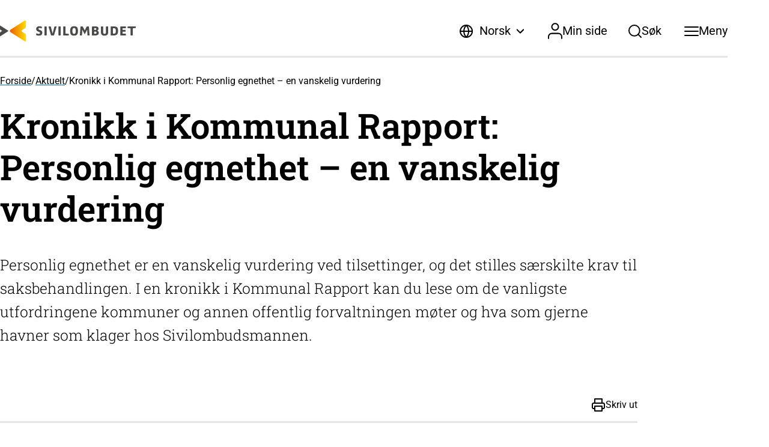

--- FILE ---
content_type: text/html; charset=UTF-8
request_url: https://www.sivilombudet.no/aktuelt/kronikk-kommunal-rapport-personlig-egnethet-en-vanskelig-vurdering/
body_size: 10761
content:
<!doctype html>
<!--[if lt IE 7]><html class="no-js ie ie6 lt-ie9 lt-ie8 lt-ie7" lang="nb-NO"> <![endif]-->
<!--[if IE 7]><html class="no-js ie ie7 lt-ie9 lt-ie8" lang="nb-NO"> <![endif]-->
<!--[if IE 8]><html class="no-js ie ie8 lt-ie9" lang="nb-NO"> <![endif]-->
<!--[if gt IE 8]><!--><html class="no-js" lang="nb-NO"> <!--<![endif]-->
<head>
	
    
	<meta charset="UTF-8" />

	
	<meta http-equiv="X-UA-Compatible" content="IE=edge">
	<meta name="viewport" content="width=device-width, initial-scale=1.0">

	
    <meta name='robots' content='index, follow, max-image-preview:large, max-snippet:-1, max-video-preview:-1' />

	<!-- This site is optimized with the Yoast SEO plugin v26.7 - https://yoast.com/wordpress/plugins/seo/ -->
	<title>Kronikk i Kommunal Rapport: Personlig egnethet - en vanskelig vurdering - Sivilombudet</title>
	<link rel="canonical" href="https://www.sivilombudet.no/aktuelt/kronikk-kommunal-rapport-personlig-egnethet-en-vanskelig-vurdering/" />
	<meta property="og:locale" content="nb_NO" />
	<meta property="og:type" content="article" />
	<meta property="og:title" content="Kronikk i Kommunal Rapport: Personlig egnethet - en vanskelig vurdering - Sivilombudet" />
	<meta property="og:description" content="Personlig egnethet er en vanskelig vurdering ved tilsettinger, og det stilles særskilte krav til saksbehandlingen. I en kronikk i Kommunal Rapport kan du lese om de vanligste utfordringene kommuner og annen offentlig forvaltningen møter og hva som gjerne havner som klager hos Sivilombudsmannen." />
	<meta property="og:url" content="https://www.sivilombudet.no/aktuelt/kronikk-kommunal-rapport-personlig-egnethet-en-vanskelig-vurdering/" />
	<meta property="og:site_name" content="Sivilombudet" />
	<meta property="article:publisher" content="https://www.facebook.com/sivilombudsmannen" />
	<meta property="article:published_time" content="2017-08-10T10:51:01+00:00" />
	<meta property="og:image" content="https://www.sivilombudet.no/wp-content/uploads/2015/04/Scanpix-20010101-090028-ma.jpg" />
	<meta property="og:image:width" content="2008" />
	<meta property="og:image:height" content="2956" />
	<meta property="og:image:type" content="image/jpeg" />
	<meta name="author" content="Turid Årsheim" />
	<meta name="twitter:card" content="summary_large_image" />
	<meta name="twitter:creator" content="@sivomb" />
	<meta name="twitter:site" content="@sivomb" />
	<meta name="twitter:label1" content="Skrevet av" />
	<meta name="twitter:data1" content="Turid Årsheim" />
	<meta name="twitter:label2" content="Ansl. lesetid" />
	<meta name="twitter:data2" content="1 minutt" />
	<script type="application/ld+json" class="yoast-schema-graph">{"@context":"https://schema.org","@graph":[{"@type":"Article","@id":"https://www.sivilombudet.no/aktuelt/kronikk-kommunal-rapport-personlig-egnethet-en-vanskelig-vurdering/#article","isPartOf":{"@id":"https://www.sivilombudet.no/aktuelt/kronikk-kommunal-rapport-personlig-egnethet-en-vanskelig-vurdering/"},"author":{"name":"Turid Årsheim","@id":"https://www.sivilombudet.no/#/schema/person/d3fed620724acd6937b378350f1439ce"},"headline":"Kronikk i Kommunal Rapport: Personlig egnethet &#8211; en vanskelig vurdering","datePublished":"2017-08-10T10:51:01+00:00","mainEntityOfPage":{"@id":"https://www.sivilombudet.no/aktuelt/kronikk-kommunal-rapport-personlig-egnethet-en-vanskelig-vurdering/"},"wordCount":115,"articleSection":["Aktuelt"],"inLanguage":"nb-NO"},{"@type":"WebPage","@id":"https://www.sivilombudet.no/aktuelt/kronikk-kommunal-rapport-personlig-egnethet-en-vanskelig-vurdering/","url":"https://www.sivilombudet.no/aktuelt/kronikk-kommunal-rapport-personlig-egnethet-en-vanskelig-vurdering/","name":"Kronikk i Kommunal Rapport: Personlig egnethet - en vanskelig vurdering - Sivilombudet","isPartOf":{"@id":"https://www.sivilombudet.no/#website"},"datePublished":"2017-08-10T10:51:01+00:00","author":{"@id":"https://www.sivilombudet.no/#/schema/person/d3fed620724acd6937b378350f1439ce"},"breadcrumb":{"@id":"https://www.sivilombudet.no/aktuelt/kronikk-kommunal-rapport-personlig-egnethet-en-vanskelig-vurdering/#breadcrumb"},"inLanguage":"nb-NO","potentialAction":[{"@type":"ReadAction","target":["https://www.sivilombudet.no/aktuelt/kronikk-kommunal-rapport-personlig-egnethet-en-vanskelig-vurdering/"]}]},{"@type":"BreadcrumbList","@id":"https://www.sivilombudet.no/aktuelt/kronikk-kommunal-rapport-personlig-egnethet-en-vanskelig-vurdering/#breadcrumb","itemListElement":[{"@type":"ListItem","position":1,"name":"Forside","item":"https://www.sivilombudet.no/"},{"@type":"ListItem","position":2,"name":"Aktuelt","item":"https://www.sivilombudet.no/aktuelt/"},{"@type":"ListItem","position":3,"name":"Kronikk i Kommunal Rapport: Personlig egnethet &#8211; en vanskelig vurdering"}]},{"@type":"WebSite","@id":"https://www.sivilombudet.no/#website","url":"https://www.sivilombudet.no/","name":"Sivilombudet","description":"","potentialAction":[{"@type":"SearchAction","target":{"@type":"EntryPoint","urlTemplate":"https://www.sivilombudet.no/?s={search_term_string}"},"query-input":{"@type":"PropertyValueSpecification","valueRequired":true,"valueName":"search_term_string"}}],"inLanguage":"nb-NO"},{"@type":"Person","@id":"https://www.sivilombudet.no/#/schema/person/d3fed620724acd6937b378350f1439ce","name":"Turid Årsheim","image":{"@type":"ImageObject","inLanguage":"nb-NO","@id":"https://www.sivilombudet.no/#/schema/person/image/","url":"https://secure.gravatar.com/avatar/363c2834552d538bc40c00fd807273707fa2b33aa9ca37dd6c601c40c2fef9fc?s=96&d=mm&r=g","contentUrl":"https://secure.gravatar.com/avatar/363c2834552d538bc40c00fd807273707fa2b33aa9ca37dd6c601c40c2fef9fc?s=96&d=mm&r=g","caption":"Turid Årsheim"},"sameAs":["https://Sivilombudsmannen"]}]}</script>
	<!-- / Yoast SEO plugin. -->


<link rel='dns-prefetch' href='//plausible.io' />
<style id='wp-img-auto-sizes-contain-inline-css' type='text/css'>
img:is([sizes=auto i],[sizes^="auto," i]){contain-intrinsic-size:3000px 1500px}
/*# sourceURL=wp-img-auto-sizes-contain-inline-css */
</style>
<link rel='stylesheet' id='contact-form-7-css' href='https://www.sivilombudet.no/wp-content/plugins/contact-form-7/includes/css/styles.css?ver=6.1.4' type='text/css' media='all' />
<link rel='stylesheet' id='style-css' href='https://www.sivilombudet.no/wp-content/themes/grensesnitt/site_tm1a7j9e.css' type='text/css' media='all' />
<script type="text/javascript" defer data-domain='sivilombudet.no' data-api='https://plausible.io/api/event' data-cfasync='false' src="https://plausible.io/js/plausible.outbound-links.file-downloads.pageview-props.js?ver=2.5.0" id="plausible-analytics-js"></script>
<script type="text/javascript" id="plausible-analytics-js-after">
/* <![CDATA[ */
window.plausible = window.plausible || function() { (window.plausible.q = window.plausible.q || []).push(arguments) }
//# sourceURL=plausible-analytics-js-after
/* ]]> */
</script>
<script type="text/javascript" id="plausible-form-submit-integration-js-extra">
/* <![CDATA[ */
var plausible_analytics_i18n = {"form_completions":"WP Form Completions"};
//# sourceURL=plausible-form-submit-integration-js-extra
/* ]]> */
</script>
<script type="text/javascript" src="https://www.sivilombudet.no/wp-content/plugins/plausible-analytics/assets/dist/js/plausible-form-submit-integration.js?ver=1765336801" id="plausible-form-submit-integration-js"></script>
<link rel='shortlink' href='https://www.sivilombudet.no/?p=29587' />


    <style id='global-styles-inline-css' type='text/css'>
:root{--wp--preset--aspect-ratio--square: 1;--wp--preset--aspect-ratio--4-3: 4/3;--wp--preset--aspect-ratio--3-4: 3/4;--wp--preset--aspect-ratio--3-2: 3/2;--wp--preset--aspect-ratio--2-3: 2/3;--wp--preset--aspect-ratio--16-9: 16/9;--wp--preset--aspect-ratio--9-16: 9/16;--wp--preset--color--black: #000000;--wp--preset--color--cyan-bluish-gray: #abb8c3;--wp--preset--color--white: #ffffff;--wp--preset--color--pale-pink: #f78da7;--wp--preset--color--vivid-red: #cf2e2e;--wp--preset--color--luminous-vivid-orange: #ff6900;--wp--preset--color--luminous-vivid-amber: #fcb900;--wp--preset--color--light-green-cyan: #7bdcb5;--wp--preset--color--vivid-green-cyan: #00d084;--wp--preset--color--pale-cyan-blue: #8ed1fc;--wp--preset--color--vivid-cyan-blue: #0693e3;--wp--preset--color--vivid-purple: #9b51e0;--wp--preset--gradient--vivid-cyan-blue-to-vivid-purple: linear-gradient(135deg,rgb(6,147,227) 0%,rgb(155,81,224) 100%);--wp--preset--gradient--light-green-cyan-to-vivid-green-cyan: linear-gradient(135deg,rgb(122,220,180) 0%,rgb(0,208,130) 100%);--wp--preset--gradient--luminous-vivid-amber-to-luminous-vivid-orange: linear-gradient(135deg,rgb(252,185,0) 0%,rgb(255,105,0) 100%);--wp--preset--gradient--luminous-vivid-orange-to-vivid-red: linear-gradient(135deg,rgb(255,105,0) 0%,rgb(207,46,46) 100%);--wp--preset--gradient--very-light-gray-to-cyan-bluish-gray: linear-gradient(135deg,rgb(238,238,238) 0%,rgb(169,184,195) 100%);--wp--preset--gradient--cool-to-warm-spectrum: linear-gradient(135deg,rgb(74,234,220) 0%,rgb(151,120,209) 20%,rgb(207,42,186) 40%,rgb(238,44,130) 60%,rgb(251,105,98) 80%,rgb(254,248,76) 100%);--wp--preset--gradient--blush-light-purple: linear-gradient(135deg,rgb(255,206,236) 0%,rgb(152,150,240) 100%);--wp--preset--gradient--blush-bordeaux: linear-gradient(135deg,rgb(254,205,165) 0%,rgb(254,45,45) 50%,rgb(107,0,62) 100%);--wp--preset--gradient--luminous-dusk: linear-gradient(135deg,rgb(255,203,112) 0%,rgb(199,81,192) 50%,rgb(65,88,208) 100%);--wp--preset--gradient--pale-ocean: linear-gradient(135deg,rgb(255,245,203) 0%,rgb(182,227,212) 50%,rgb(51,167,181) 100%);--wp--preset--gradient--electric-grass: linear-gradient(135deg,rgb(202,248,128) 0%,rgb(113,206,126) 100%);--wp--preset--gradient--midnight: linear-gradient(135deg,rgb(2,3,129) 0%,rgb(40,116,252) 100%);--wp--preset--font-size--small: 13px;--wp--preset--font-size--medium: 20px;--wp--preset--font-size--large: 36px;--wp--preset--font-size--x-large: 42px;--wp--preset--spacing--20: 0.44rem;--wp--preset--spacing--30: 0.67rem;--wp--preset--spacing--40: 1rem;--wp--preset--spacing--50: 1.5rem;--wp--preset--spacing--60: 2.25rem;--wp--preset--spacing--70: 3.38rem;--wp--preset--spacing--80: 5.06rem;--wp--preset--shadow--natural: 6px 6px 9px rgba(0, 0, 0, 0.2);--wp--preset--shadow--deep: 12px 12px 50px rgba(0, 0, 0, 0.4);--wp--preset--shadow--sharp: 6px 6px 0px rgba(0, 0, 0, 0.2);--wp--preset--shadow--outlined: 6px 6px 0px -3px rgb(255, 255, 255), 6px 6px rgb(0, 0, 0);--wp--preset--shadow--crisp: 6px 6px 0px rgb(0, 0, 0);}:where(body) { margin: 0; }.wp-site-blocks > .alignleft { float: left; margin-right: 2em; }.wp-site-blocks > .alignright { float: right; margin-left: 2em; }.wp-site-blocks > .aligncenter { justify-content: center; margin-left: auto; margin-right: auto; }:where(.is-layout-flex){gap: 0.5em;}:where(.is-layout-grid){gap: 0.5em;}.is-layout-flow > .alignleft{float: left;margin-inline-start: 0;margin-inline-end: 2em;}.is-layout-flow > .alignright{float: right;margin-inline-start: 2em;margin-inline-end: 0;}.is-layout-flow > .aligncenter{margin-left: auto !important;margin-right: auto !important;}.is-layout-constrained > .alignleft{float: left;margin-inline-start: 0;margin-inline-end: 2em;}.is-layout-constrained > .alignright{float: right;margin-inline-start: 2em;margin-inline-end: 0;}.is-layout-constrained > .aligncenter{margin-left: auto !important;margin-right: auto !important;}.is-layout-constrained > :where(:not(.alignleft):not(.alignright):not(.alignfull)){margin-left: auto !important;margin-right: auto !important;}body .is-layout-flex{display: flex;}.is-layout-flex{flex-wrap: wrap;align-items: center;}.is-layout-flex > :is(*, div){margin: 0;}body .is-layout-grid{display: grid;}.is-layout-grid > :is(*, div){margin: 0;}body{padding-top: 0px;padding-right: 0px;padding-bottom: 0px;padding-left: 0px;}a:where(:not(.wp-element-button)){text-decoration: underline;}:root :where(.wp-element-button, .wp-block-button__link){background-color: #32373c;border-width: 0;color: #fff;font-family: inherit;font-size: inherit;font-style: inherit;font-weight: inherit;letter-spacing: inherit;line-height: inherit;padding-top: calc(0.667em + 2px);padding-right: calc(1.333em + 2px);padding-bottom: calc(0.667em + 2px);padding-left: calc(1.333em + 2px);text-decoration: none;text-transform: inherit;}.has-black-color{color: var(--wp--preset--color--black) !important;}.has-cyan-bluish-gray-color{color: var(--wp--preset--color--cyan-bluish-gray) !important;}.has-white-color{color: var(--wp--preset--color--white) !important;}.has-pale-pink-color{color: var(--wp--preset--color--pale-pink) !important;}.has-vivid-red-color{color: var(--wp--preset--color--vivid-red) !important;}.has-luminous-vivid-orange-color{color: var(--wp--preset--color--luminous-vivid-orange) !important;}.has-luminous-vivid-amber-color{color: var(--wp--preset--color--luminous-vivid-amber) !important;}.has-light-green-cyan-color{color: var(--wp--preset--color--light-green-cyan) !important;}.has-vivid-green-cyan-color{color: var(--wp--preset--color--vivid-green-cyan) !important;}.has-pale-cyan-blue-color{color: var(--wp--preset--color--pale-cyan-blue) !important;}.has-vivid-cyan-blue-color{color: var(--wp--preset--color--vivid-cyan-blue) !important;}.has-vivid-purple-color{color: var(--wp--preset--color--vivid-purple) !important;}.has-black-background-color{background-color: var(--wp--preset--color--black) !important;}.has-cyan-bluish-gray-background-color{background-color: var(--wp--preset--color--cyan-bluish-gray) !important;}.has-white-background-color{background-color: var(--wp--preset--color--white) !important;}.has-pale-pink-background-color{background-color: var(--wp--preset--color--pale-pink) !important;}.has-vivid-red-background-color{background-color: var(--wp--preset--color--vivid-red) !important;}.has-luminous-vivid-orange-background-color{background-color: var(--wp--preset--color--luminous-vivid-orange) !important;}.has-luminous-vivid-amber-background-color{background-color: var(--wp--preset--color--luminous-vivid-amber) !important;}.has-light-green-cyan-background-color{background-color: var(--wp--preset--color--light-green-cyan) !important;}.has-vivid-green-cyan-background-color{background-color: var(--wp--preset--color--vivid-green-cyan) !important;}.has-pale-cyan-blue-background-color{background-color: var(--wp--preset--color--pale-cyan-blue) !important;}.has-vivid-cyan-blue-background-color{background-color: var(--wp--preset--color--vivid-cyan-blue) !important;}.has-vivid-purple-background-color{background-color: var(--wp--preset--color--vivid-purple) !important;}.has-black-border-color{border-color: var(--wp--preset--color--black) !important;}.has-cyan-bluish-gray-border-color{border-color: var(--wp--preset--color--cyan-bluish-gray) !important;}.has-white-border-color{border-color: var(--wp--preset--color--white) !important;}.has-pale-pink-border-color{border-color: var(--wp--preset--color--pale-pink) !important;}.has-vivid-red-border-color{border-color: var(--wp--preset--color--vivid-red) !important;}.has-luminous-vivid-orange-border-color{border-color: var(--wp--preset--color--luminous-vivid-orange) !important;}.has-luminous-vivid-amber-border-color{border-color: var(--wp--preset--color--luminous-vivid-amber) !important;}.has-light-green-cyan-border-color{border-color: var(--wp--preset--color--light-green-cyan) !important;}.has-vivid-green-cyan-border-color{border-color: var(--wp--preset--color--vivid-green-cyan) !important;}.has-pale-cyan-blue-border-color{border-color: var(--wp--preset--color--pale-cyan-blue) !important;}.has-vivid-cyan-blue-border-color{border-color: var(--wp--preset--color--vivid-cyan-blue) !important;}.has-vivid-purple-border-color{border-color: var(--wp--preset--color--vivid-purple) !important;}.has-vivid-cyan-blue-to-vivid-purple-gradient-background{background: var(--wp--preset--gradient--vivid-cyan-blue-to-vivid-purple) !important;}.has-light-green-cyan-to-vivid-green-cyan-gradient-background{background: var(--wp--preset--gradient--light-green-cyan-to-vivid-green-cyan) !important;}.has-luminous-vivid-amber-to-luminous-vivid-orange-gradient-background{background: var(--wp--preset--gradient--luminous-vivid-amber-to-luminous-vivid-orange) !important;}.has-luminous-vivid-orange-to-vivid-red-gradient-background{background: var(--wp--preset--gradient--luminous-vivid-orange-to-vivid-red) !important;}.has-very-light-gray-to-cyan-bluish-gray-gradient-background{background: var(--wp--preset--gradient--very-light-gray-to-cyan-bluish-gray) !important;}.has-cool-to-warm-spectrum-gradient-background{background: var(--wp--preset--gradient--cool-to-warm-spectrum) !important;}.has-blush-light-purple-gradient-background{background: var(--wp--preset--gradient--blush-light-purple) !important;}.has-blush-bordeaux-gradient-background{background: var(--wp--preset--gradient--blush-bordeaux) !important;}.has-luminous-dusk-gradient-background{background: var(--wp--preset--gradient--luminous-dusk) !important;}.has-pale-ocean-gradient-background{background: var(--wp--preset--gradient--pale-ocean) !important;}.has-electric-grass-gradient-background{background: var(--wp--preset--gradient--electric-grass) !important;}.has-midnight-gradient-background{background: var(--wp--preset--gradient--midnight) !important;}.has-small-font-size{font-size: var(--wp--preset--font-size--small) !important;}.has-medium-font-size{font-size: var(--wp--preset--font-size--medium) !important;}.has-large-font-size{font-size: var(--wp--preset--font-size--large) !important;}.has-x-large-font-size{font-size: var(--wp--preset--font-size--x-large) !important;}
/*# sourceURL=global-styles-inline-css */
</style>
</head>

<body class="wp-singular post-template-default single single-post postid-29587 single-format-standard wp-theme-grensesnitt public" data-template="base.twig">


<a href="#content-section" class="visually-hidden skip-to-main" tabindex="1"><span>Skip to main content</span></a>

<header>

	<div class="wrapper u-container">

	
		<a href="https://www.sivilombudet.no/" class="logo" aria-label="Sivilombudet logo">
			<svg width="226" height="35" viewBox="0 0 226 35" fill="none" xmlns="http://www.w3.org/2000/svg">
<path d="M74.5138 24.9864C74.197 24.9864 73.9373 24.731 73.9373 24.4195V10.584C73.9373 10.2725 74.197 10.0171 74.5138 10.0171H77.0796C77.3964 10.0171 77.6561 10.2725 77.6561 10.584V24.4195C77.6561 24.731 77.3964 24.9864 77.0796 24.9864H74.5138Z" fill="#4A4A49"/>
<path d="M89.9911 24.441C89.9024 24.74 89.5667 24.9861 89.2499 24.9861H85.588C85.2713 24.9861 84.9386 24.74 84.85 24.441L80.808 10.5619C80.7193 10.2628 80.9093 10.0168 81.2261 10.0168H84.02C84.3368 10.0168 84.6599 10.266 84.7359 10.5681L87.4063 21.3606C87.4823 21.6627 87.5488 21.9119 87.5552 21.9119C87.5615 21.9119 87.6312 21.6627 87.7072 21.3606L90.4631 10.565C90.5392 10.2628 90.8623 10.0137 91.1822 10.0137H93.748C94.0648 10.0137 94.2517 10.2597 94.163 10.5587L89.9911 24.441Z" fill="#4A4A49"/>
<path d="M97.8724 24.9864C97.5557 24.9864 97.2959 24.731 97.2959 24.4195V10.584C97.2959 10.2725 97.5557 10.0171 97.8724 10.0171H100.438C100.755 10.0171 101.015 10.2725 101.015 10.584V24.4195C101.015 24.731 100.755 24.9864 100.438 24.9864H97.8724Z" fill="#4A4A49"/>
<path d="M105.865 24.9864C105.548 24.9864 105.288 24.731 105.288 24.4195V10.584C105.288 10.2725 105.548 10.0171 105.865 10.0171H108.408C108.725 10.0171 108.985 10.2725 108.985 10.584V21.5478C108.985 21.8592 109.245 22.1177 109.561 22.1177L113.863 22.1364C114.18 22.1364 114.44 22.395 114.44 22.7064V24.4226C114.44 24.7341 114.18 24.9895 113.863 24.9895H105.865V24.9864Z" fill="#4A4A49"/>
<path d="M123.164 25.3446C117.797 25.3446 116.815 22.3358 116.815 17.4893C116.815 12.6615 118.003 9.65576 123.392 9.65576C128.758 9.65576 129.74 12.6646 129.74 17.4893C129.74 22.3358 128.552 25.3446 123.164 25.3446ZM125.973 16.5891C125.973 13.8295 125.105 12.5493 123.303 12.5493C121.5 12.5493 120.585 13.8295 120.585 16.5891V18.4081C120.585 21.1708 121.453 22.4261 123.255 22.4261C125.058 22.4261 125.973 21.1677 125.973 18.4081V16.5891Z" fill="#4A4A49"/>
<path d="M146.161 24.9861C145.844 24.9861 145.572 24.7307 145.556 24.4192L145.131 15.9472C145.116 15.6357 145.097 15.3803 145.097 15.3803C145.084 15.3803 144.96 15.6077 144.818 15.888L141.276 22.731C141.134 23.0082 140.896 23.0082 140.751 22.731L137.19 15.8849C137.044 15.6077 136.921 15.3803 136.921 15.3803C136.908 15.3803 136.892 15.6357 136.876 15.9472L136.493 24.4192C136.48 24.7307 136.208 24.9861 135.891 24.9861H133.509C133.192 24.9861 132.948 24.7307 132.971 24.4192L133.962 10.5805C133.984 10.2691 134.263 10.0137 134.58 10.0137H137.076C137.393 10.0137 137.773 10.241 137.915 10.5214L140.77 16.0406C140.912 16.3178 141.036 16.5483 141.042 16.5483C141.048 16.5483 141.169 16.321 141.311 16.0406L144.105 10.5245C144.248 10.2442 144.621 10.0168 144.941 10.0168H147.415C147.732 10.0168 148.011 10.2722 148.033 10.5837L149.047 24.4223C149.069 24.7338 148.828 24.9892 148.511 24.9892H146.161V24.9861Z" fill="#4A4A49"/>
<path d="M162.114 17.1715C161.803 17.1092 161.803 17.0967 161.803 17.0188C161.803 16.9192 161.791 16.9254 162.091 16.8195C162.091 16.8195 164.036 16.1187 164.036 13.7609C164.036 13.6581 164.027 13.5646 164.021 13.4681C163.865 10.6275 161.474 10.0107 158.693 10.0107H153.678C153.361 10.0107 153.102 10.2662 153.102 10.5776V24.4132C153.102 24.7246 153.361 24.98 153.678 24.98H158.464C162.94 24.98 164.423 23.2514 164.423 20.4917C164.423 17.6231 162.114 17.1715 162.114 17.1715ZM156.798 13.2968C156.798 12.9853 157.058 12.7299 157.375 12.7299H158.35C159.545 12.7299 160.194 13.1099 160.276 13.982C160.283 14.0443 160.292 14.1004 160.292 14.1658C160.292 15.2217 159.7 15.8726 158.262 15.8726H157.378C157.061 15.8726 156.801 15.6172 156.801 15.3057V13.2968H156.798ZM157.375 22.2017C157.058 22.2017 156.798 21.9463 156.798 21.6348V19.1555C156.798 18.8441 157.058 18.5887 157.375 18.5887H158.417C159.76 18.5887 160.555 19.0091 160.657 20.1616C160.663 20.2426 160.676 20.3173 160.676 20.4076C160.676 21.5289 159.899 22.2048 158.186 22.2048H157.375V22.2017Z" fill="#4A4A49"/>
<path d="M179.416 10.0137H176.894C176.577 10.0137 176.318 10.2691 176.318 10.5805V19.6662C176.318 21.4384 175.564 22.404 174.034 22.404C172.504 22.404 171.75 21.4166 171.75 19.6662V10.5805C171.75 10.2691 171.49 10.0137 171.173 10.0137H168.63C168.313 10.0137 168.053 10.2691 168.053 10.5805V19.6662C168.053 24.0205 170.267 25.3443 173.853 25.3443C177.848 25.3443 179.995 23.7495 179.995 19.6662V10.5805C179.995 10.2691 179.732 10.0137 179.416 10.0137Z" fill="#4A4A49"/>
<path d="M189.676 10.0137H189.099H184.845C184.528 10.0137 184.269 10.2691 184.269 10.5805V24.4161C184.269 24.7276 184.528 24.983 184.845 24.983H188.551H189.128C194.858 24.983 196.524 22.5815 196.524 17.4391C196.524 12.4805 195.362 10.0137 189.676 10.0137ZM188.444 22.1112C188.181 22.1112 187.965 21.8558 187.965 21.5443V13.4554C187.965 13.144 188.225 12.8885 188.542 12.8885H189.562C191.342 12.8885 192.758 13.6516 192.758 16.2555V18.6788C192.758 21.0802 191.684 22.1143 188.922 22.1143H188.444V22.1112Z" fill="#4A4A49"/>
<path d="M200.763 24.9864C200.446 24.9864 200.186 24.731 200.186 24.4195V10.584C200.186 10.2725 200.446 10.0171 200.763 10.0171H209.037C209.354 10.0171 209.613 10.2725 209.613 10.584V12.3656C209.613 12.6771 209.354 12.9356 209.037 12.9356L204.463 12.9543C204.146 12.9543 203.886 13.2128 203.886 13.5243V15.2623C203.886 15.5737 204.146 15.8291 204.463 15.8291H208.536C208.853 15.8291 209.113 16.0845 209.113 16.396V18.1122C209.113 18.4237 208.853 18.6791 208.536 18.6791H204.463C204.146 18.6791 203.886 18.9345 203.886 19.246V21.4761C203.886 21.7876 204.146 22.0461 204.463 22.0461L209.037 22.0648C209.354 22.0648 209.613 22.3233 209.613 22.6348V24.4164C209.613 24.7279 209.354 24.9833 209.037 24.9833H200.763V24.9864Z" fill="#4A4A49"/>
<path d="M66.5375 15.938C65.847 15.692 63.959 15.2216 63.959 14.0069C63.959 12.6894 65.1723 12.5305 66.3411 12.5679C67.7349 12.6084 69.002 13.2344 69.002 13.2344C69.021 13.2438 69.0432 13.2469 69.0622 13.2531C69.3251 13.3372 69.5437 13.1877 69.5595 12.8981L69.6609 10.9794C69.6767 10.6679 69.4455 10.3315 69.1414 10.2319C69.1414 10.2319 67.3295 9.64941 65.6728 9.64941C62.0901 9.64941 60.1926 11.5587 60.1926 14.0256C60.1926 16.2775 61.295 17.8442 64.0731 18.7849C65.5239 19.277 66.6516 19.8189 66.6516 20.7378C66.6516 21.6566 66.0814 22.4197 64.3233 22.4197C62.9992 22.4197 60.88 21.504 60.88 21.504C60.8135 21.476 60.7501 21.4635 60.69 21.4604C60.4872 21.4573 60.3352 21.6006 60.3225 21.8404L60.2211 23.8276C60.2053 24.139 60.4365 24.4848 60.7343 24.5938C60.7343 24.5938 62.2865 25.251 64.5767 25.3382C68.5902 25.3382 70.4211 23.2514 70.4211 20.5353C70.4211 18.0934 69.3188 16.9347 66.5375 15.938Z" fill="#4A4A49"/>
<path d="M225.423 10.0137H212.949C212.632 10.0137 212.372 10.2691 212.372 10.5805V12.2968C212.372 12.6082 212.632 12.8667 212.949 12.8667L216.782 12.8854C217.026 12.8854 217.232 13.0381 217.317 13.2499V24.4192C217.317 24.7307 217.577 24.9861 217.894 24.9861H220.478C220.795 24.9861 221.055 24.7307 221.055 24.4192V13.2499C221.141 13.0381 221.346 12.8885 221.59 12.8854L225.423 12.8667C225.74 12.8667 226 12.6082 226 12.2968V10.5805C226.003 10.2691 225.743 10.0137 225.423 10.0137Z" fill="#4A4A49"/>
<path d="M35.9914 17.4984C35.9914 18.0124 36.2575 18.464 36.6598 18.7319L41.6838 21.94C42.5612 22.4944 43.1441 23.4631 43.1441 24.5657L43.1314 33.969C43.1314 34.539 42.6626 35 42.0829 35C41.8675 35 41.6679 34.9377 41.5032 34.8256L17.4857 19.4887C16.8236 19.0683 16.3833 18.3332 16.3833 17.5016V17.4984C16.3833 16.6637 16.8236 15.9317 17.4857 15.5113L41.5032 0.174423C41.6679 0.0654082 41.8707 0 42.0829 0C42.6626 0 43.1314 0.460976 43.1314 1.03097L43.1441 10.4343C43.1441 11.5369 42.5612 12.5056 41.6838 13.06L36.6598 16.2681C36.2575 16.5329 35.9914 16.9845 35.9914 17.4984Z" fill="url(#paint0_linear_436_1683)"/>
<path d="M13.8049 17.4923C13.8049 17.729 13.6813 17.9377 13.4944 18.0592L0.55118 26.3225C0.494161 26.363 0.424473 26.3848 0.351616 26.3848C0.161553 26.3848 0.00633676 26.2322 0.00633676 26.0453L0 20.906C0 20.1896 0.37379 19.5573 0.940809 19.1867L3.01882 17.8692C3.14553 17.7882 3.22789 17.6511 3.22789 17.4923V17.4892C3.22789 17.3303 3.14553 17.1902 3.01882 17.1123L0.940809 15.7948C0.37379 15.4272 0 14.795 0 14.0755L0.00633676 8.93618C0.00633676 8.7493 0.161553 8.59668 0.351616 8.59668C0.42764 8.59668 0.497329 8.6216 0.55118 8.65898L13.4944 16.9223C13.6845 17.0469 13.8049 17.2556 13.8049 17.4923Z" fill="#4A4A49"/>
<defs>
<linearGradient id="paint0_linear_436_1683" x1="16.3851" y1="17.499" x2="43.1447" y2="17.499" gradientUnits="userSpaceOnUse">
<stop stop-color="#EA5B0C"/>
<stop offset="1" stop-color="#FFDD00"/>
</linearGradient>
</defs>
</svg>

		</a>

		<div class="nav-items">

					<div class="language-switcher desktop">
				<button class="current-lang">
					<svg width="24" height="24" viewBox="0 0 24 24" fill="none" xmlns="http://www.w3.org/2000/svg">
<g id="Icon/globe">
<path id="Vector" d="M12.0994 22C17.6222 22 22.0994 17.5228 22.0994 12C22.0994 6.47715 17.6222 2 12.0994 2C6.57652 2 2.09937 6.47715 2.09937 12C2.09937 17.5228 6.57652 22 12.0994 22Z" stroke="black" stroke-width="2" stroke-linecap="round" stroke-linejoin="round"/>
<path id="Vector_2" d="M2.09937 12H22.0994" stroke="black" stroke-width="2" stroke-linecap="round" stroke-linejoin="round"/>
<path id="Vector_3" d="M12.0994 2C14.6006 4.73835 16.0221 8.29203 16.0994 12C16.0221 15.708 14.6006 19.2616 12.0994 22C9.59808 19.2616 8.17661 15.708 8.09937 12C8.17661 8.29203 9.59808 4.73835 12.0994 2Z" stroke="black" stroke-width="2" stroke-linecap="round" stroke-linejoin="round"/>
</g>
</svg>

					<span class="lang-item curr-lang">Norsk</span>
					<?xml version="1.0" encoding="UTF-8"?><svg id="Layer_2" xmlns="http://www.w3.org/2000/svg" viewBox="0 0 18 10"><g id="Layer_1-2"><g id="Icon_chevron-down"><path id="Vector" d="M1,1l8,8L17,1" fill="none" stroke="#000" stroke-linecap="round" stroke-linejoin="round" stroke-width="2"/></g></g></svg>
				</button>
				<div class="lang-dropdown">
					<ul>
													 								<li class="lang-item lang-item-1438 lang-item-en no-translation lang-item-first"><a lang="en-US" hreflang="en-US" href="https://www.sivilombudet.no/en/">English</a></li>
																															</ul>
				</div>
			</div>
		
					<li class="my-page-link desktop"><a href="https://sivilombudet.digiforms.no/minside"><?xml version="1.0" encoding="UTF-8"?><svg id="Layer_2" xmlns="http://www.w3.org/2000/svg" viewBox="0 0 23.33 26"><g id="Layer_1-2"><g id="Icon_user"><path id="Vector" d="M22.33,25v-2.67c0-1.41-.56-2.77-1.56-3.77s-2.36-1.56-3.77-1.56H6.33c-1.41,0-2.77.56-3.77,1.56-1,1-1.56,2.36-1.56,3.77v2.67" fill="none" stroke="#000" stroke-linecap="round" stroke-linejoin="round" stroke-width="2"/><path id="Vector_2" d="M11.67,11.67c2.95,0,5.33-2.39,5.33-5.33S14.61,1,11.67,1s-5.33,2.39-5.33,5.33,2.39,5.33,5.33,5.33Z" fill="none" stroke="#000" stroke-linecap="round" stroke-linejoin="round" stroke-width="2"/></g></g></svg> <span>Min side</span></a></li>
		
		<div class="search-wrapper">
			<button class="search-btn" aria-label="Søk">
				<div class="search-close">
					<span></span>
					<span></span>
					<span></span>
				</div>
				<?xml version="1.0" encoding="UTF-8"?><svg id="Layer_2" xmlns="http://www.w3.org/2000/svg" viewBox="0 0 23 23"><g id="Layer_1-2"><g id="Icon_search"><path id="Vector" d="M10.33,19.67c5.15,0,9.33-4.18,9.33-9.33S15.49,1,10.33,1,1,5.18,1,10.33s4.18,9.33,9.33,9.33Z" fill="none" stroke="#000" stroke-linecap="round" stroke-linejoin="round" stroke-width="2"/><path id="Vector_2" d="M22,22l-5.07-5.08" fill="none" stroke="#000" stroke-linecap="round" stroke-linejoin="round" stroke-width="2"/></g></g></svg><span>Søk</span>
			</button>
			<form id="search" role="search" method="get" action="https://www.sivilombudet.no">
				<input id="search-input" type="search" name="s" placeholder=Søk>
				<button type="submit" class="submit-button border">Søk</button>
			</form>
		</div>

		<button class="menu-button" aria-label=Meny>
			<div>
				<span></span>
				<span></span>
				<span></span>
			</div>
			<p>Meny</p>
		</button>

		<div class="menu-content">

				<ul>
					<li class="menu-item menu-item-type-post_type menu-item-object-page menu-item-has-children menu-item-19742">
				<a target="_self" href="https://www.sivilombudet.no/klage/" class="styled-link">Klage</a>
									<span class="chevron-circle blue">
  <?xml version="1.0" encoding="UTF-8"?><svg id="Layer_2" xmlns="http://www.w3.org/2000/svg" viewBox="0 0 18 10"><g id="Layer_1-2"><g id="Icon_chevron-down"><path id="Vector" d="M1,1l8,8L17,1" fill="none" stroke="#000" stroke-linecap="round" stroke-linejoin="round" stroke-width="2"/></g></g></svg>
</span>					<div class="anim-wrapper">
						<div>
								<ul>
					<li class="menu-item menu-item-type-custom menu-item-object-custom menu-item-24490">
				<a target="_self" href="https://www.sivilombudet.no/klage/">Klageskjema</a>
							</li>
					<li class="menu-item menu-item-type-post_type menu-item-object-page menu-item-60171">
				<a target="_self" href="https://www.sivilombudet.no/klage/dette-kan-du-klage-pa/">Dette kan du klage på</a>
							</li>
					<li class="menu-item menu-item-type-post_type menu-item-object-page menu-item-60170">
				<a target="_self" href="https://www.sivilombudet.no/klage/dette-kan-du-ikke-klage-pa/">Dette kan du ikke klage på</a>
							</li>
							</ul>
						</div>
					</div>
							</li>
					<li class="menu-item menu-item-type-post_type menu-item-object-page menu-item-has-children menu-item-19743">
				<a target="_self" href="https://www.sivilombudet.no/torturforebygging/" class="styled-link">Torturforebygging</a>
									<span class="chevron-circle blue">
  <?xml version="1.0" encoding="UTF-8"?><svg id="Layer_2" xmlns="http://www.w3.org/2000/svg" viewBox="0 0 18 10"><g id="Layer_1-2"><g id="Icon_chevron-down"><path id="Vector" d="M1,1l8,8L17,1" fill="none" stroke="#000" stroke-linecap="round" stroke-linejoin="round" stroke-width="2"/></g></g></svg>
</span>					<div class="anim-wrapper">
						<div>
								<ul>
					<li class="menu-item menu-item-type-post_type menu-item-object-page menu-item-19787">
				<a target="_self" href="https://www.sivilombudet.no/torturforebygging/mandat/">Mandat og metode</a>
							</li>
					<li class="menu-item menu-item-type-custom menu-item-object-custom menu-item-60225">
				<a target="_self" href="https://www.sivilombudet.no/torturforebygging/medarbeidere/">Forebyggingsenheten</a>
							</li>
							</ul>
						</div>
					</div>
							</li>
					<li class="menu-item menu-item-type-post_type menu-item-object-page menu-item-has-children menu-item-20136">
				<a target="_self" href="https://www.sivilombudet.no/ung/" class="styled-link">Informasjon til barn og unge</a>
									<span class="chevron-circle blue">
  <?xml version="1.0" encoding="UTF-8"?><svg id="Layer_2" xmlns="http://www.w3.org/2000/svg" viewBox="0 0 18 10"><g id="Layer_1-2"><g id="Icon_chevron-down"><path id="Vector" d="M1,1l8,8L17,1" fill="none" stroke="#000" stroke-linecap="round" stroke-linejoin="round" stroke-width="2"/></g></g></svg>
</span>					<div class="anim-wrapper">
						<div>
								<ul>
					<li class="menu-item menu-item-type-post_type menu-item-object-page menu-item-48275">
				<a target="_self" href="https://www.sivilombudet.no/klagehjelp-til-barn/">Klagehjelp til barn</a>
							</li>
							</ul>
						</div>
					</div>
							</li>
					<li class="menu-item menu-item-type-post_type menu-item-object-page menu-item-has-children menu-item-19744">
				<a target="_self" href="https://www.sivilombudet.no/uttalelser-og-rapporter/" class="styled-link">Uttalelser og rapporter</a>
									<span class="chevron-circle blue">
  <?xml version="1.0" encoding="UTF-8"?><svg id="Layer_2" xmlns="http://www.w3.org/2000/svg" viewBox="0 0 18 10"><g id="Layer_1-2"><g id="Icon_chevron-down"><path id="Vector" d="M1,1l8,8L17,1" fill="none" stroke="#000" stroke-linecap="round" stroke-linejoin="round" stroke-width="2"/></g></g></svg>
</span>					<div class="anim-wrapper">
						<div>
								<ul>
					<li class="menu-item menu-item-type-custom menu-item-object-custom menu-item-52088">
				<a target="_self" href="https://www.sivilombudet.no/besoksrapporter/">Besøksrapporter</a>
							</li>
					<li class="menu-item menu-item-type-custom menu-item-object-custom menu-item-52089">
				<a target="_self" href="https://www.sivilombudet.no/uttalelser/">Uttalelser</a>
							</li>
					<li class="menu-item menu-item-type-post_type menu-item-object-page menu-item-50127">
				<a target="_self" href="https://www.sivilombudet.no/veiledere/">Veiledere</a>
							</li>
					<li class="menu-item menu-item-type-custom menu-item-object-custom menu-item-60238">
				<a target="_self" href="https://www.sivilombudet.no/arsmeldingene/">Årsmeldinger</a>
							</li>
					<li class="menu-item menu-item-type-post_type menu-item-object-page menu-item-60929">
				<a target="_self" href="https://www.sivilombudet.no/uttalelser-og-rapporter/saerskilte-meldinger/">Særskilte meldinger</a>
							</li>
					<li class="menu-item menu-item-type-post_type menu-item-object-page menu-item-60172">
				<a target="_self" href="https://www.sivilombudet.no/uttalelser-og-rapporter/horingsuttalelser/">Høringsuttalelser</a>
							</li>
							</ul>
						</div>
					</div>
							</li>
					<li class="menu-item menu-item-type-post_type menu-item-object-page menu-item-has-children menu-item-19598">
				<a target="_self" href="https://www.sivilombudet.no/om/" class="styled-link">Om oss</a>
									<span class="chevron-circle blue">
  <?xml version="1.0" encoding="UTF-8"?><svg id="Layer_2" xmlns="http://www.w3.org/2000/svg" viewBox="0 0 18 10"><g id="Layer_1-2"><g id="Icon_chevron-down"><path id="Vector" d="M1,1l8,8L17,1" fill="none" stroke="#000" stroke-linecap="round" stroke-linejoin="round" stroke-width="2"/></g></g></svg>
</span>					<div class="anim-wrapper">
						<div>
								<ul>
					<li class="menu-item menu-item-type-post_type menu-item-object-page menu-item-20220">
				<a target="_self" href="https://www.sivilombudet.no/kontakt/">Kontakt</a>
							</li>
					<li class="menu-item menu-item-type-post_type menu-item-object-page menu-item-60394">
				<a target="_self" href="https://www.sivilombudet.no/vil-du-tipse-oss-om-urett-eller-systemfeil-i-forvaltningen/">Tips oss</a>
							</li>
					<li class="menu-item menu-item-type-post_type menu-item-object-page menu-item-60174">
				<a target="_self" href="https://www.sivilombudet.no/om/mandat/">Vårt mandat</a>
							</li>
					<li class="menu-item menu-item-type-post_type menu-item-object-page menu-item-52085">
				<a target="_self" href="https://www.sivilombudet.no/arbeidsomrader/">Arbeidsområder</a>
							</li>
					<li class="menu-item menu-item-type-custom menu-item-object-custom menu-item-60696">
				<a target="_self" href="https://www.sivilombudet.no/om/jobb-hos-sivilombudet/">Jobb hos Sivilombudet</a>
							</li>
							</ul>
						</div>
					</div>
							</li>
							<li class="my-page-link mobile"><a href="https://sivilombudet.digiforms.no/minside" target=""><?xml version="1.0" encoding="UTF-8"?><svg id="Layer_2" xmlns="http://www.w3.org/2000/svg" viewBox="0 0 23.33 26"><g id="Layer_1-2"><g id="Icon_user"><path id="Vector" d="M22.33,25v-2.67c0-1.41-.56-2.77-1.56-3.77s-2.36-1.56-3.77-1.56H6.33c-1.41,0-2.77.56-3.77,1.56-1,1-1.56,2.36-1.56,3.77v2.67" fill="none" stroke="#000" stroke-linecap="round" stroke-linejoin="round" stroke-width="2"/><path id="Vector_2" d="M11.67,11.67c2.95,0,5.33-2.39,5.33-5.33S14.61,1,11.67,1s-5.33,2.39-5.33,5.33,2.39,5.33,5.33,5.33Z" fill="none" stroke="#000" stroke-linecap="round" stroke-linejoin="round" stroke-width="2"/></g></g></svg> Min side</a></li>
							<li class="language-switcher mobile">
				<button class="current-lang">
					<svg width="24" height="24" viewBox="0 0 24 24" fill="none" xmlns="http://www.w3.org/2000/svg">
<g id="Icon/globe">
<path id="Vector" d="M12.0994 22C17.6222 22 22.0994 17.5228 22.0994 12C22.0994 6.47715 17.6222 2 12.0994 2C6.57652 2 2.09937 6.47715 2.09937 12C2.09937 17.5228 6.57652 22 12.0994 22Z" stroke="black" stroke-width="2" stroke-linecap="round" stroke-linejoin="round"/>
<path id="Vector_2" d="M2.09937 12H22.0994" stroke="black" stroke-width="2" stroke-linecap="round" stroke-linejoin="round"/>
<path id="Vector_3" d="M12.0994 2C14.6006 4.73835 16.0221 8.29203 16.0994 12C16.0221 15.708 14.6006 19.2616 12.0994 22C9.59808 19.2616 8.17661 15.708 8.09937 12C8.17661 8.29203 9.59808 4.73835 12.0994 2Z" stroke="black" stroke-width="2" stroke-linecap="round" stroke-linejoin="round"/>
</g>
</svg>

					<span class="lang-item curr-lang">Norsk</span>
					<?xml version="1.0" encoding="UTF-8"?><svg id="Layer_2" xmlns="http://www.w3.org/2000/svg" viewBox="0 0 18 10"><g id="Layer_1-2"><g id="Icon_chevron-down"><path id="Vector" d="M1,1l8,8L17,1" fill="none" stroke="#000" stroke-linecap="round" stroke-linejoin="round" stroke-width="2"/></g></g></svg>
				</button>
				<div class="lang-dropdown">
					<ul>
													 								<li class="lang-item lang-item-1438 lang-item-en no-translation lang-item-first"><a lang="en-US" hreflang="en-US" href="https://www.sivilombudet.no/en/">English</a></li>
																															</ul>
				</div>
			</li>
			</ul>

		</div>

		</div>

	</div>

</header>
<main id="content-section" class="u-container u-grid">
			<section class="u-container" id="breadcrumbs"><span><span><a href="https://www.sivilombudet.no/">Forside</a></span> / <span><a href="https://www.sivilombudet.no/aktuelt/">Aktuelt</a></span> / <span class="breadcrumb_last" aria-current="page">Kronikk i Kommunal Rapport: Personlig egnethet &#8211; en vanskelig vurdering</span></span></section>
	
		<div class="content-wrapper">
		<article class="post-type-post" id="post-29587">
			<section class="article-content">
				<div class="post-top u-grid">
					<h1 class="article-h1">Kronikk i Kommunal Rapport: Personlig egnethet &#8211; en vanskelig vurdering</h1>
											<p class="post-excerpt preamble">Personlig egnethet er en vanskelig vurdering ved tilsettinger, og det stilles særskilte krav til saksbehandlingen. I en kronikk i Kommunal Rapport kan du lese om de vanligste utfordringene kommuner og annen offentlig forvaltningen møter og hva som gjerne havner som klager hos Sivilombudsmannen.</p>
															<div class="post-meta">
						<button class="print-btn"><svg width="24" height="24" viewBox="0 0 24 24" fill="none" xmlns="http://www.w3.org/2000/svg">
<g id="Icon/printer">
<path id="Vector" d="M6 9V2H18V9" stroke="black" stroke-width="2" stroke-linecap="round" stroke-linejoin="round"/>
<path id="Vector_2" d="M6 18H4C3.46957 18 2.96086 17.7893 2.58579 17.4142C2.21071 17.0391 2 16.5304 2 16V11C2 10.4696 2.21071 9.96086 2.58579 9.58579C2.96086 9.21071 3.46957 9 4 9H20C20.5304 9 21.0391 9.21071 21.4142 9.58579C21.7893 9.96086 22 10.4696 22 11V16C22 16.5304 21.7893 17.0391 21.4142 17.4142C21.0391 17.7893 20.5304 18 20 18H18" stroke="black" stroke-width="2" stroke-linecap="round" stroke-linejoin="round"/>
<path id="Vector_3" d="M18 14H6V22H18V14Z" stroke="black" stroke-width="2" stroke-linecap="round" stroke-linejoin="round"/>
</g>
</svg>
 <span>Skriv ut</span></button>
					</div>
					<div class="post-date">
						<p class="font-step-negative-1">Publisert: 10.8.2017</p>
						<p class="font-step-negative-1">Sist oppdatert: 10.8.2017</p>
					</div>
									</div>
				<div class="article-body u-container u-grid ">
					<p>Arbeidsgivere i forvaltningen er ikke alltid oppmerksomme på at søkerne har krav på lik behandling også ved vurderingen av deres personlige egnethet for stillingen.</p>
<p>Sivilombudsmannen får jevnlig henvendelser fra personer som opplever at de er forbigått etter å ha søkt på en stilling i det offentlige. Ofte dreier uenigheten seg om personlig egnethet. I en kronikk i Kommunal Rapport skriver to saksbehandlere hos ombudsmannen om de vanligste fallgrubene.</p>
<p><a href="https://kommunal-rapport.no/meninger/kronikk/2017/08/personlig-egnethet-en-vanskelig-vurdering">Les kronikken her </a></p>
<p>Kronikken er basert på en artikkel i årsmeldingen med samme tema. <a href="https://www.sivilombudet.no/aktuelt/tilsetting-krav-til-saksbehandlingen-ved-vurdering-av-personlig-egnethet/">I artikkelen, som du kan lese her,</a> diskuteres temaet med flere innfallsvinkler og du finner også lovhenvisningene til temaene.</p>
<p>&nbsp;</p>

				</div>
			</section>
		</article>
	</div><!-- /content-wrapper -->
</main>


<footer>
    <div class="u-container">
        <div class="u-grid">
            <a href="https://www.sivilombudet.no/" class="footer-logo" aria-label="Sivilombudet logo">
            <svg width="226" height="35" viewBox="0 0 226 35" fill="none" xmlns="http://www.w3.org/2000/svg">
<path d="M74.5138 24.9864C74.197 24.9864 73.9373 24.731 73.9373 24.4195V10.584C73.9373 10.2725 74.197 10.0171 74.5138 10.0171H77.0796C77.3964 10.0171 77.6561 10.2725 77.6561 10.584V24.4195C77.6561 24.731 77.3964 24.9864 77.0796 24.9864H74.5138Z" fill="#4A4A49"/>
<path d="M89.9911 24.441C89.9024 24.74 89.5667 24.9861 89.2499 24.9861H85.588C85.2713 24.9861 84.9386 24.74 84.85 24.441L80.808 10.5619C80.7193 10.2628 80.9093 10.0168 81.2261 10.0168H84.02C84.3368 10.0168 84.6599 10.266 84.7359 10.5681L87.4063 21.3606C87.4823 21.6627 87.5488 21.9119 87.5552 21.9119C87.5615 21.9119 87.6312 21.6627 87.7072 21.3606L90.4631 10.565C90.5392 10.2628 90.8623 10.0137 91.1822 10.0137H93.748C94.0648 10.0137 94.2517 10.2597 94.163 10.5587L89.9911 24.441Z" fill="#4A4A49"/>
<path d="M97.8724 24.9864C97.5557 24.9864 97.2959 24.731 97.2959 24.4195V10.584C97.2959 10.2725 97.5557 10.0171 97.8724 10.0171H100.438C100.755 10.0171 101.015 10.2725 101.015 10.584V24.4195C101.015 24.731 100.755 24.9864 100.438 24.9864H97.8724Z" fill="#4A4A49"/>
<path d="M105.865 24.9864C105.548 24.9864 105.288 24.731 105.288 24.4195V10.584C105.288 10.2725 105.548 10.0171 105.865 10.0171H108.408C108.725 10.0171 108.985 10.2725 108.985 10.584V21.5478C108.985 21.8592 109.245 22.1177 109.561 22.1177L113.863 22.1364C114.18 22.1364 114.44 22.395 114.44 22.7064V24.4226C114.44 24.7341 114.18 24.9895 113.863 24.9895H105.865V24.9864Z" fill="#4A4A49"/>
<path d="M123.164 25.3446C117.797 25.3446 116.815 22.3358 116.815 17.4893C116.815 12.6615 118.003 9.65576 123.392 9.65576C128.758 9.65576 129.74 12.6646 129.74 17.4893C129.74 22.3358 128.552 25.3446 123.164 25.3446ZM125.973 16.5891C125.973 13.8295 125.105 12.5493 123.303 12.5493C121.5 12.5493 120.585 13.8295 120.585 16.5891V18.4081C120.585 21.1708 121.453 22.4261 123.255 22.4261C125.058 22.4261 125.973 21.1677 125.973 18.4081V16.5891Z" fill="#4A4A49"/>
<path d="M146.161 24.9861C145.844 24.9861 145.572 24.7307 145.556 24.4192L145.131 15.9472C145.116 15.6357 145.097 15.3803 145.097 15.3803C145.084 15.3803 144.96 15.6077 144.818 15.888L141.276 22.731C141.134 23.0082 140.896 23.0082 140.751 22.731L137.19 15.8849C137.044 15.6077 136.921 15.3803 136.921 15.3803C136.908 15.3803 136.892 15.6357 136.876 15.9472L136.493 24.4192C136.48 24.7307 136.208 24.9861 135.891 24.9861H133.509C133.192 24.9861 132.948 24.7307 132.971 24.4192L133.962 10.5805C133.984 10.2691 134.263 10.0137 134.58 10.0137H137.076C137.393 10.0137 137.773 10.241 137.915 10.5214L140.77 16.0406C140.912 16.3178 141.036 16.5483 141.042 16.5483C141.048 16.5483 141.169 16.321 141.311 16.0406L144.105 10.5245C144.248 10.2442 144.621 10.0168 144.941 10.0168H147.415C147.732 10.0168 148.011 10.2722 148.033 10.5837L149.047 24.4223C149.069 24.7338 148.828 24.9892 148.511 24.9892H146.161V24.9861Z" fill="#4A4A49"/>
<path d="M162.114 17.1715C161.803 17.1092 161.803 17.0967 161.803 17.0188C161.803 16.9192 161.791 16.9254 162.091 16.8195C162.091 16.8195 164.036 16.1187 164.036 13.7609C164.036 13.6581 164.027 13.5646 164.021 13.4681C163.865 10.6275 161.474 10.0107 158.693 10.0107H153.678C153.361 10.0107 153.102 10.2662 153.102 10.5776V24.4132C153.102 24.7246 153.361 24.98 153.678 24.98H158.464C162.94 24.98 164.423 23.2514 164.423 20.4917C164.423 17.6231 162.114 17.1715 162.114 17.1715ZM156.798 13.2968C156.798 12.9853 157.058 12.7299 157.375 12.7299H158.35C159.545 12.7299 160.194 13.1099 160.276 13.982C160.283 14.0443 160.292 14.1004 160.292 14.1658C160.292 15.2217 159.7 15.8726 158.262 15.8726H157.378C157.061 15.8726 156.801 15.6172 156.801 15.3057V13.2968H156.798ZM157.375 22.2017C157.058 22.2017 156.798 21.9463 156.798 21.6348V19.1555C156.798 18.8441 157.058 18.5887 157.375 18.5887H158.417C159.76 18.5887 160.555 19.0091 160.657 20.1616C160.663 20.2426 160.676 20.3173 160.676 20.4076C160.676 21.5289 159.899 22.2048 158.186 22.2048H157.375V22.2017Z" fill="#4A4A49"/>
<path d="M179.416 10.0137H176.894C176.577 10.0137 176.318 10.2691 176.318 10.5805V19.6662C176.318 21.4384 175.564 22.404 174.034 22.404C172.504 22.404 171.75 21.4166 171.75 19.6662V10.5805C171.75 10.2691 171.49 10.0137 171.173 10.0137H168.63C168.313 10.0137 168.053 10.2691 168.053 10.5805V19.6662C168.053 24.0205 170.267 25.3443 173.853 25.3443C177.848 25.3443 179.995 23.7495 179.995 19.6662V10.5805C179.995 10.2691 179.732 10.0137 179.416 10.0137Z" fill="#4A4A49"/>
<path d="M189.676 10.0137H189.099H184.845C184.528 10.0137 184.269 10.2691 184.269 10.5805V24.4161C184.269 24.7276 184.528 24.983 184.845 24.983H188.551H189.128C194.858 24.983 196.524 22.5815 196.524 17.4391C196.524 12.4805 195.362 10.0137 189.676 10.0137ZM188.444 22.1112C188.181 22.1112 187.965 21.8558 187.965 21.5443V13.4554C187.965 13.144 188.225 12.8885 188.542 12.8885H189.562C191.342 12.8885 192.758 13.6516 192.758 16.2555V18.6788C192.758 21.0802 191.684 22.1143 188.922 22.1143H188.444V22.1112Z" fill="#4A4A49"/>
<path d="M200.763 24.9864C200.446 24.9864 200.186 24.731 200.186 24.4195V10.584C200.186 10.2725 200.446 10.0171 200.763 10.0171H209.037C209.354 10.0171 209.613 10.2725 209.613 10.584V12.3656C209.613 12.6771 209.354 12.9356 209.037 12.9356L204.463 12.9543C204.146 12.9543 203.886 13.2128 203.886 13.5243V15.2623C203.886 15.5737 204.146 15.8291 204.463 15.8291H208.536C208.853 15.8291 209.113 16.0845 209.113 16.396V18.1122C209.113 18.4237 208.853 18.6791 208.536 18.6791H204.463C204.146 18.6791 203.886 18.9345 203.886 19.246V21.4761C203.886 21.7876 204.146 22.0461 204.463 22.0461L209.037 22.0648C209.354 22.0648 209.613 22.3233 209.613 22.6348V24.4164C209.613 24.7279 209.354 24.9833 209.037 24.9833H200.763V24.9864Z" fill="#4A4A49"/>
<path d="M66.5375 15.938C65.847 15.692 63.959 15.2216 63.959 14.0069C63.959 12.6894 65.1723 12.5305 66.3411 12.5679C67.7349 12.6084 69.002 13.2344 69.002 13.2344C69.021 13.2438 69.0432 13.2469 69.0622 13.2531C69.3251 13.3372 69.5437 13.1877 69.5595 12.8981L69.6609 10.9794C69.6767 10.6679 69.4455 10.3315 69.1414 10.2319C69.1414 10.2319 67.3295 9.64941 65.6728 9.64941C62.0901 9.64941 60.1926 11.5587 60.1926 14.0256C60.1926 16.2775 61.295 17.8442 64.0731 18.7849C65.5239 19.277 66.6516 19.8189 66.6516 20.7378C66.6516 21.6566 66.0814 22.4197 64.3233 22.4197C62.9992 22.4197 60.88 21.504 60.88 21.504C60.8135 21.476 60.7501 21.4635 60.69 21.4604C60.4872 21.4573 60.3352 21.6006 60.3225 21.8404L60.2211 23.8276C60.2053 24.139 60.4365 24.4848 60.7343 24.5938C60.7343 24.5938 62.2865 25.251 64.5767 25.3382C68.5902 25.3382 70.4211 23.2514 70.4211 20.5353C70.4211 18.0934 69.3188 16.9347 66.5375 15.938Z" fill="#4A4A49"/>
<path d="M225.423 10.0137H212.949C212.632 10.0137 212.372 10.2691 212.372 10.5805V12.2968C212.372 12.6082 212.632 12.8667 212.949 12.8667L216.782 12.8854C217.026 12.8854 217.232 13.0381 217.317 13.2499V24.4192C217.317 24.7307 217.577 24.9861 217.894 24.9861H220.478C220.795 24.9861 221.055 24.7307 221.055 24.4192V13.2499C221.141 13.0381 221.346 12.8885 221.59 12.8854L225.423 12.8667C225.74 12.8667 226 12.6082 226 12.2968V10.5805C226.003 10.2691 225.743 10.0137 225.423 10.0137Z" fill="#4A4A49"/>
<path d="M35.9914 17.4984C35.9914 18.0124 36.2575 18.464 36.6598 18.7319L41.6838 21.94C42.5612 22.4944 43.1441 23.4631 43.1441 24.5657L43.1314 33.969C43.1314 34.539 42.6626 35 42.0829 35C41.8675 35 41.6679 34.9377 41.5032 34.8256L17.4857 19.4887C16.8236 19.0683 16.3833 18.3332 16.3833 17.5016V17.4984C16.3833 16.6637 16.8236 15.9317 17.4857 15.5113L41.5032 0.174423C41.6679 0.0654082 41.8707 0 42.0829 0C42.6626 0 43.1314 0.460976 43.1314 1.03097L43.1441 10.4343C43.1441 11.5369 42.5612 12.5056 41.6838 13.06L36.6598 16.2681C36.2575 16.5329 35.9914 16.9845 35.9914 17.4984Z" fill="url(#paint0_linear_436_1683)"/>
<path d="M13.8049 17.4923C13.8049 17.729 13.6813 17.9377 13.4944 18.0592L0.55118 26.3225C0.494161 26.363 0.424473 26.3848 0.351616 26.3848C0.161553 26.3848 0.00633676 26.2322 0.00633676 26.0453L0 20.906C0 20.1896 0.37379 19.5573 0.940809 19.1867L3.01882 17.8692C3.14553 17.7882 3.22789 17.6511 3.22789 17.4923V17.4892C3.22789 17.3303 3.14553 17.1902 3.01882 17.1123L0.940809 15.7948C0.37379 15.4272 0 14.795 0 14.0755L0.00633676 8.93618C0.00633676 8.7493 0.161553 8.59668 0.351616 8.59668C0.42764 8.59668 0.497329 8.6216 0.55118 8.65898L13.4944 16.9223C13.6845 17.0469 13.8049 17.2556 13.8049 17.4923Z" fill="#4A4A49"/>
<defs>
<linearGradient id="paint0_linear_436_1683" x1="16.3851" y1="17.499" x2="43.1447" y2="17.499" gradientUnits="userSpaceOnUse">
<stop stop-color="#EA5B0C"/>
<stop offset="1" stop-color="#FFDD00"/>
</linearGradient>
</defs>
</svg>

            </a>
            <div class="contact-info">
                                    <h2 class="font-step-1">Kontakt</h2>
                                                    <div class="footer-column">
                        <p>Postadresse:<br />
Postboks 3<br />
Sentrum<br />
0101 Oslo</p>

                    </div>
                                    <div class="footer-column">
                        <p>Besøksadresse:<br />
Akersgata 8<br />
Organisasjonsnummer:<br />
974 761 270</p>

                    </div>
                                    <div class="footer-column">
                        <p>Telefon: +47 22 82 85 00<br />
Grønt nummer: +47 800 80039<br />
Åpningstider sentralbord:<br />
09.30–14.30</p>

                    </div>
                            </div>
            <div class="links-left">
                                    <h2 class="font-step-1">Sivilombudet</h2>
                                <ul>
                                            <li><a href="https://www.sivilombudet.no/om" target="">Om Sivilombudet</a></li>
                                            <li><a href="https://www.sivilombudet.no/arbeidsomrader/" target="">Arbeidsområder</a></li>
                                            <li><a href="https://www.sivilombudet.no/om/jobb-hos-sivilombudet/ledige-stillinger/" target="">Ledige stillinger</a></li>
                                            <li><a href="https://www.sivilombudet.no/innsyn/" target="">Innsyn og offentlig journal</a></li>
                                            <li><a href="https://www.sivilombudet.no/kontakt/" target="">Kontakt oss</a></li>
                                            <li><a href="https://www.sivilombudet.no/media/" target="">For pressen</a></li>
                                                                <li><a href="https://www.sivilombudet.no/vil-du-tipse-oss-om-urett-eller-systemfeil-i-forvaltningen/" target="" class="styled-link">Tips oss</a></li>
                                    </ul>
            </div>
            <div class="links-right">
                                    <h2 class="font-step-1">Om nettstedet</h2>
                                <ul>
                                            <li><a href="https://www.sivilombudet.no/personvern/" target="">Personvern</a></li>
                                            <li><a href="https://uustatus.no/nn/erklaringer/publisert/d667c922-872e-4694-acbb-8eb5320bb11e" target="_blank">Tilgjengelighetserklæring</a></li>
                                            <li><a href="https://www.sivilombudet.no/nettstedskart/" target="">Nettstedskart</a></li>
                                            <li><a href="https://www.sivilombudet.no/informasjon-pa-andre-sprak/" target="">Informasjon på andre språk</a></li>
                                            <li><a href="https://www.sivilombudet.no/nyhetsbrev/" target="">Påmelding til nyhetsbrev</a></li>
                                    </ul>
            </div>
        </div>
    </div>
</footer>

<script type="speculationrules">
{"prefetch":[{"source":"document","where":{"and":[{"href_matches":"/*"},{"not":{"href_matches":["/wp-*.php","/wp-admin/*","/wp-content/uploads/*","/wp-content/*","/wp-content/plugins/*","/wp-content/themes/grensesnitt/*","/*\\?(.+)"]}},{"not":{"selector_matches":"a[rel~=\"nofollow\"]"}},{"not":{"selector_matches":".no-prefetch, .no-prefetch a"}}]},"eagerness":"conservative"}]}
</script>
<script type="text/javascript" src="https://www.sivilombudet.no/wp-includes/js/dist/hooks.min.js?ver=dd5603f07f9220ed27f1" id="wp-hooks-js"></script>
<script type="text/javascript" src="https://www.sivilombudet.no/wp-includes/js/dist/i18n.min.js?ver=c26c3dc7bed366793375" id="wp-i18n-js"></script>
<script type="text/javascript" id="wp-i18n-js-after">
/* <![CDATA[ */
wp.i18n.setLocaleData( { 'text direction\u0004ltr': [ 'ltr' ] } );
//# sourceURL=wp-i18n-js-after
/* ]]> */
</script>
<script type="text/javascript" src="https://www.sivilombudet.no/wp-content/plugins/contact-form-7/includes/swv/js/index.js?ver=6.1.4" id="swv-js"></script>
<script type="text/javascript" id="contact-form-7-js-translations">
/* <![CDATA[ */
( function( domain, translations ) {
	var localeData = translations.locale_data[ domain ] || translations.locale_data.messages;
	localeData[""].domain = domain;
	wp.i18n.setLocaleData( localeData, domain );
} )( "contact-form-7", {"translation-revision-date":"2025-12-02 21:44:12+0000","generator":"GlotPress\/4.0.3","domain":"messages","locale_data":{"messages":{"":{"domain":"messages","plural-forms":"nplurals=2; plural=n != 1;","lang":"nb_NO"},"This contact form is placed in the wrong place.":["Dette kontaktskjemaet er plassert feil."],"Error:":["Feil:"]}},"comment":{"reference":"includes\/js\/index.js"}} );
//# sourceURL=contact-form-7-js-translations
/* ]]> */
</script>
<script type="text/javascript" id="contact-form-7-js-before">
/* <![CDATA[ */
var wpcf7 = {
    "api": {
        "root": "https:\/\/www.sivilombudet.no\/wp-json\/",
        "namespace": "contact-form-7\/v1"
    }
};
//# sourceURL=contact-form-7-js-before
/* ]]> */
</script>
<script type="text/javascript" src="https://www.sivilombudet.no/wp-content/plugins/contact-form-7/includes/js/index.js?ver=6.1.4" id="contact-form-7-js"></script>
<script type="text/javascript" id="scripts-js-extra">
/* <![CDATA[ */
var sivilombudet_scripts = {"ajax_url":"https://www.sivilombudet.no/wp-admin/admin-ajax.php","nonce":"fdf375d6a1"};
//# sourceURL=scripts-js-extra
/* ]]> */
</script>
<script type="text/javascript" src="https://www.sivilombudet.no/wp-content/themes/grensesnitt/site_tm1a7j9e.js" id="scripts-js"></script>




</body>
</html>


--- FILE ---
content_type: text/css; charset=UTF-8
request_url: https://www.sivilombudet.no/wp-content/themes/grensesnitt/site_tm1a7j9e.css
body_size: 16008
content:
/*!
Theme Name: Grensesnitt
Author: Grensesnitt
Author URI: http://grensesnitt.no/
Version: 1.0
*/section,header,main,footer,nav{box-sizing:border-box}section *,header *,main *,footer *,nav *{box-sizing:border-box;margin:0;padding:0;border:0;font:inherit}.acf-field section *,.acf-field header *,.acf-field main *,.acf-field footer *,.acf-field nav *{box-sizing:initial}section * em,header * em,main * em,footer * em,nav * em{font-style:italic}section * strong,header * strong,main * strong,footer * strong,nav * strong{font-weight:bold}section input[type=text],section input[type=tel],section input[type=email],section textarea,header input[type=text],header input[type=tel],header input[type=email],header textarea,main input[type=text],main input[type=tel],main input[type=email],main textarea,footer input[type=text],footer input[type=tel],footer input[type=email],footer textarea,nav input[type=text],nav input[type=tel],nav input[type=email],nav textarea{border:1px solid var(--black-color);max-width:100%;padding:var(--space-2xs-xs)}section button,section input[type=submit],header button,header input[type=submit],main button,main input[type=submit],footer button,footer input[type=submit],nav button,nav input[type=submit]{-webkit-appearance:none;appearance:none;background:none;border:none;cursor:pointer}section p,section h1,section h2,section h3,section h4,section h5,section h6,header p,header h1,header h2,header h3,header h4,header h5,header h6,main p,main h1,main h2,main h3,main h4,main h5,main h6,footer p,footer h1,footer h2,footer h3,footer h4,footer h5,footer h6,nav p,nav h1,nav h2,nav h3,nav h4,nav h5,nav h6{overflow-wrap:break-word}section ul,header ul,main ul,footer ul,nav ul{list-style:none}section ol,header ol,main ol,footer ol,nav ol{padding-inline-start:var(--step-1)}section p ol,header p ol,main p ol,footer p ol,nav p ol{list-style:decimal}section img,section svg,section video,section picture,section canvas,section iframe,header img,header svg,header video,header picture,header canvas,header iframe,main img,main svg,main video,main picture,main canvas,main iframe,footer img,footer svg,footer video,footer picture,footer canvas,footer iframe,nav img,nav svg,nav video,nav picture,nav canvas,nav iframe{max-width:100%;width:100%;height:auto;display:block}section video.lazy,section img.lazy,header video.lazy,header img.lazy,main video.lazy,main img.lazy,footer video.lazy,footer img.lazy,nav video.lazy,nav img.lazy{opacity:0;transition:opacity .25s ease-in-out}section video.show,section img.show,header video.show,header img.show,main video.show,main img.show,footer video.show,footer img.show,nav video.show,nav img.show{opacity:1}section .text-content h1,section .text-content h2,section .text-content h3,section .text-content h4,section .text-content h5,section .text-content h6,header .text-content h1,header .text-content h2,header .text-content h3,header .text-content h4,header .text-content h5,header .text-content h6,main .text-content h1,main .text-content h2,main .text-content h3,main .text-content h4,main .text-content h5,main .text-content h6,footer .text-content h1,footer .text-content h2,footer .text-content h3,footer .text-content h4,footer .text-content h5,footer .text-content h6,nav .text-content h1,nav .text-content h2,nav .text-content h3,nav .text-content h4,nav .text-content h5,nav .text-content h6{margin-top:var(--space-xl)}section .text-content h1:first-child,section .text-content h2:first-child,section .text-content h3:first-child,section .text-content h4:first-child,section .text-content h5:first-child,section .text-content h6:first-child,header .text-content h1:first-child,header .text-content h2:first-child,header .text-content h3:first-child,header .text-content h4:first-child,header .text-content h5:first-child,header .text-content h6:first-child,main .text-content h1:first-child,main .text-content h2:first-child,main .text-content h3:first-child,main .text-content h4:first-child,main .text-content h5:first-child,main .text-content h6:first-child,footer .text-content h1:first-child,footer .text-content h2:first-child,footer .text-content h3:first-child,footer .text-content h4:first-child,footer .text-content h5:first-child,footer .text-content h6:first-child,nav .text-content h1:first-child,nav .text-content h2:first-child,nav .text-content h3:first-child,nav .text-content h4:first-child,nav .text-content h5:first-child,nav .text-content h6:first-child{margin-top:0}section .text-content h3,section .text-content h4,section .text-content h5,header .text-content h3,header .text-content h4,header .text-content h5,main .text-content h3,main .text-content h4,main .text-content h5,footer .text-content h3,footer .text-content h4,footer .text-content h5,nav .text-content h3,nav .text-content h4,nav .text-content h5{margin-block-start:var(--space-l)}section .text-content>h2,header .text-content>h2,main .text-content>h2,footer .text-content>h2,nav .text-content>h2{font-size:var(--step-2)}section .text-content>h3,header .text-content>h3,main .text-content>h3,footer .text-content>h3,nav .text-content>h3{font-size:var(--step-1)}section .text-content>h4,section .text-content>h5,section .text-content>h6,header .text-content>h4,header .text-content>h5,header .text-content>h6,main .text-content>h4,main .text-content>h5,main .text-content>h6,footer .text-content>h4,footer .text-content>h5,footer .text-content>h6,nav .text-content>h4,nav .text-content>h5,nav .text-content>h6{font-size:var(--step-0)}section .text-content p,header .text-content p,main .text-content p,footer .text-content p,nav .text-content p{margin-block-start:var(--space-s)}section .text-content p:first-child,header .text-content p:first-child,main .text-content p:first-child,footer .text-content p:first-child,nav .text-content p:first-child{margin-top:0}section .text-content p:last-child,header .text-content p:last-child,main .text-content p:last-child,footer .text-content p:last-child,nav .text-content p:last-child{margin-bottom:0}section .text-content blockquote,header .text-content blockquote,main .text-content blockquote,footer .text-content blockquote,nav .text-content blockquote{padding-inline-start:var(--space-s);position:relative;padding-left:var(--space-l);margin-block-start:var(--space-m)}section .text-content blockquote:before,header .text-content blockquote:before,main .text-content blockquote:before,footer .text-content blockquote:before,nav .text-content blockquote:before{content:"";position:absolute;left:0;top:0;background-color:var(--light-green-color);width:10px;height:100%;border-radius:1rem}section .text-content ol:not([class]),section .text-content ul:not([class]),section .text-content ul.wp-block-list,header .text-content ol:not([class]),header .text-content ul:not([class]),header .text-content ul.wp-block-list,main .text-content ol:not([class]),main .text-content ul:not([class]),main .text-content ul.wp-block-list,footer .text-content ol:not([class]),footer .text-content ul:not([class]),footer .text-content ul.wp-block-list,nav .text-content ol:not([class]),nav .text-content ul:not([class]),nav .text-content ul.wp-block-list{padding-inline-start:var(--step-1);margin-block-start:var(--space-m)}section .text-content ul:not([class]),section .text-content ul.wp-block-list,header .text-content ul:not([class]),header .text-content ul.wp-block-list,main .text-content ul:not([class]),main .text-content ul.wp-block-list,footer .text-content ul:not([class]),footer .text-content ul.wp-block-list,nav .text-content ul:not([class]),nav .text-content ul.wp-block-list{padding-inline-start:var(--space-m-l)}section .text-content ul:not([class]) li,section .text-content ul.wp-block-list li,header .text-content ul:not([class]) li,header .text-content ul.wp-block-list li,main .text-content ul:not([class]) li,main .text-content ul.wp-block-list li,footer .text-content ul:not([class]) li,footer .text-content ul.wp-block-list li,nav .text-content ul:not([class]) li,nav .text-content ul.wp-block-list li{position:relative;padding-left:var(--space-m);margin-bottom:var(--space-xs)}section .text-content ul:not([class]) li:before,section .text-content ul.wp-block-list li:before,header .text-content ul:not([class]) li:before,header .text-content ul.wp-block-list li:before,main .text-content ul:not([class]) li:before,main .text-content ul.wp-block-list li:before,footer .text-content ul:not([class]) li:before,footer .text-content ul.wp-block-list li:before,nav .text-content ul:not([class]) li:before,nav .text-content ul.wp-block-list li:before{content:"";background-color:var(--green-color);display:block;width:8px;height:8px;border-radius:50%;position:absolute;top:var(--space-2xs);left:0}article,aside,details,figcaption,figure,footer,header,hgroup,menu,nav,section{display:block}body{margin:0;box-sizing:border-box;-webkit-font-smoothing:antialiased}.mce-content-body{padding:1rem}.editor-post-title{text-align:center;padding-inline:var(--grid-gutter);max-width:1200px;margin-inline:auto}:root{--default-border-radius: var(--space-3xs)}body{-webkit-print-color-adjust:exact !important;print-color-adjust:exact !important}body #content-section,body .wp-block-post-content{flex-grow:1;margin-top:calc(36px + var(--space-xs-s) + var(--space-m) + 3px)}@media(min-width: 1024px){body #content-section,body .wp-block-post-content{margin-top:calc(44px + var(--space-xs-s) + var(--space-m) + 3px)}}body #content-section:has(>.hero:first-child),body #content-section:has(>.wp-block .hero),body #content-section:has(>#breadcrumbs:first-child+.hero),body .wp-block-post-content:has(>.hero:first-child),body .wp-block-post-content:has(>.wp-block .hero),body .wp-block-post-content:has(>#breadcrumbs:first-child+.hero){margin-top:0}body #content-section>p a,body #content-section>ul li a,body #content-section>ol li a,body .wp-block-post-content>p a,body .wp-block-post-content>ul li a,body .wp-block-post-content>ol li a{transition:color .1s cubic-bezier(0.645, 0.045, 0.355, 1)}body #content-section>p a:hover,body #content-section>ul li a:hover,body #content-section>ol li a:hover,body .wp-block-post-content>p a:hover,body .wp-block-post-content>ul li a:hover,body .wp-block-post-content>ol li a:hover{color:var(--interactive-blue-color)}body.no-scroll{overflow-y:hidden}body span[data-tooltip]{display:inline-block}body .tooltip-text{border-bottom:1px dotted var(--blue-color);cursor:help;position:relative;background-color:var(--light-blue-color);padding:0 2px}body .tooltip-modal .components-modal__content{max-width:500px}body.public{display:flex;flex-direction:column;min-height:100vh}body.public.admin-bar{min-height:calc(100vh - 46px)}@media(min-width: 783px){body.public.admin-bar{min-height:calc(100vh - 32px)}}body.public .tooltip-text.hover::after{content:attr(data-tooltip);position:absolute;bottom:calc(100% + 10px);left:50%;transform:translateX(-50%);min-width:calc(250px - var(--space-xs)*2);background:#1e1e1e;color:#fff;padding:var(--space-xs);border-radius:4px;z-index:1000;font-size:var(--step--1);max-width:calc(250px - var(--space-xs)*2);text-align:center;box-shadow:0 2px 8px rgba(0,0,0,.15);line-height:1.4}body.public .tooltip-text.hover::before{content:"";position:absolute;bottom:100%;left:50%;transform:translateX(-50%);border:5px solid rgba(0,0,0,0);border-top-color:#1e1e1e;z-index:1001}@media(min-width: 1024px){body.public .tooltip-text:hover::after{content:attr(data-tooltip);position:absolute;bottom:calc(100% + 10px);left:50%;transform:translateX(-50%);min-width:calc(300px - var(--space-xs)*2);background:#1e1e1e;color:#fff;padding:var(--space-xs);border-radius:4px;z-index:1000;font-size:var(--step--1);max-width:calc(300px - var(--space-xs)*2);text-align:center;box-shadow:0 2px 8px rgba(0,0,0,.15);line-height:1.4}body.public .tooltip-text:hover::before{content:"";position:absolute;bottom:100%;left:50%;transform:translateX(-50%);border:5px solid rgba(0,0,0,0);border-top-color:#1e1e1e;z-index:1001}}body.public .tooltip-text.set-left::after{transform:none;left:0}body.public .tooltip-text.set-right::after{transform:none;left:unset;right:0}@font-face{font-family:"RobotoSlab";src:url("./static/fonts/RobotoSlab-Light.ttf");font-weight:300;font-display:swap}@font-face{font-family:"RobotoSlab";src:url("./static/fonts/RobotoSlab-Regular.ttf");font-weight:400;font-display:swap}@font-face{font-family:"RobotoSlab";src:url("./static/fonts/RobotoSlab-Medium.ttf");font-weight:500;font-display:swap}@font-face{font-family:"RobotoSlab";src:url("./static/fonts/RobotoSlab-SemiBold.ttf");font-weight:600;font-display:swap}@font-face{font-family:"Roboto";src:url("./static/fonts/Roboto-Regular.ttf");font-weight:400;font-display:swap}@font-face{font-family:"Roboto";src:url("./static/fonts/Roboto-Medium.ttf");font-weight:500;font-display:swap}@font-face{font-family:"Roboto";src:url("./static/fonts/Roboto-SemiBold.ttf");font-weight:600;font-display:swap}body{font-family:"Roboto",sans-serif;font-weight:400}h1,h2,h3,h4,h5,h6{font-family:"RobotoSlab",sans-serif;font-weight:bold;line-height:1.2}h1 a,h2 a,h3 a,h4 a,h5 a,h6 a{font-size:inherit}.font-style-heading{font-family:"RobotoSlab",sans-serif;font-weight:bold}h1{font-size:var(--step-5)}h2{font-size:var(--step-4)}h3{font-size:var(--step-3)}h4{font-size:var(--step-2)}h5{font-size:var(--step-1)}h6,p,a,li{font-size:var(--step-0)}p,li,figcaption{line-height:1.6}a{color:var(--black-color)}.acf-field a{font-size:13px}.acf-field li{font-size:13px}.preamble{font-family:"RobotoSlab",sans-serif;font-weight:300;font-size:var(--step-1);line-height:1.6}.preamble>p,.preamble a{font-size:inherit;line-height:inherit}.preamble.medium{font-size:var(--step-2)}.preamble.large{font-size:var(--step-3)}.font-step-5{font-size:var(--step-5)}.font-step-4{font-size:var(--step-4)}.font-step-3{font-size:var(--step-3)}.font-step-2{font-size:var(--step-2)}.font-step-1{font-size:var(--step-1)}.font-step-0{font-size:var(--step-0)}.font-step-negative-1{font-size:var(--step--1)}.font-step-negative-2{font-size:var(--step--2)}.grid-base{display:grid;gap:var(--grid-gutter);grid-template-columns:repeat(var(--grid-placement, auto-fill), minmax(var(--grid-min-item-size, 16rem), 1fr))}.grid-base[data-layout=halves]{--grid-placement: auto-fit;--grid-min-item-size: clamp(min(100%, 20rem), 50%, calc(50% - (var(--grid-gutter)*1.5)))}.grid-base[data-layout=thirds]{--grid-placement: auto-fit;--grid-min-item-size: clamp(min(100%, 20rem), 33%, calc(33.33% - (var(--grid-gutter)*1.67)))}.grid-base[data-layout=fourths]{--grid-placement: auto-fit;--grid-min-item-size: clamp(min(100%, 18rem), 25%, calc(25% - (var(--grid-gutter)*1.75)))}:root{--black-color: #000;--white-color: #fff;--dark-grey-color: #2E2224;--grey-color: #E6E4E5;--light-grey-color: #F4F5F1;--green-color: #2D9172;--light-green-color: #E9F1ED;--yellow-color: #FBB900;--light-yellow-color: #FBF9E0;--blue-color: #005A95;--purple-color: #4A1B63;--interactive-blue-color: #0275C0;--interactive-blue-color-hover: #5895CB;--light-blue-color: #E5EFF2;--burgundy-color: #784444}:root{--step--2: clamp(0.6944rem, 0.654rem + 0.2036vw, 0.88rem);--step--1: clamp(0.8333rem, 0.7752rem + 0.2926vw, 1.1rem);--step-0: clamp(1rem, 0.9182rem + 0.4115vw, 1.375rem);--step-1: clamp(1.2rem, 1.0869rem + 0.5693vw, 1.7188rem);--step-2: clamp(1.44rem, 1.2855rem + 0.7774vw, 2.1484rem);--step-3: clamp(1.728rem, 1.5192rem + 1.0508vw, 2.6855rem);--step-4: clamp(2.0736rem, 1.7937rem + 1.4083vw, 3.3569rem);--step-5: clamp(2.4883rem, 2.1158rem + 1.8742vw, 4.1962rem);--step-6: clamp(2.986rem, 2.4932rem + 2.4793vw, 5.2452rem)}:root{--space-4xs: clamp(0.1875rem, 0.1739rem + 0.0686vw, 0.25rem);--space-3xs: clamp(0.25rem, 0.2227rem + 0.1372vw, 0.375rem);--space-2xs: clamp(0.5rem, 0.4591rem + 0.2058vw, 0.6875rem);--space-xs: clamp(0.75rem, 0.6818rem + 0.3429vw, 1.0625rem);--space-s: clamp(1rem, 0.9182rem + 0.4115vw, 1.375rem);--space-m: clamp(1.5rem, 1.3773rem + 0.6173vw, 2.0625rem);--space-l: clamp(2rem, 1.8364rem + 0.823vw, 2.75rem);--space-xl: clamp(3rem, 2.7546rem + 1.2346vw, 4.125rem);--space-2xl: clamp(4rem, 3.6728rem + 1.6461vw, 5.5rem);--space-3xl: clamp(6rem, 5.5093rem + 2.4691vw, 8.25rem);--space-4xl: clamp(7rem, 6.4275rem + 2.8807vw, 9.625rem);--space-4xs-3xs: clamp(0.1875rem, 0.1466rem + 0.2058vw, 0.375rem);--space-3xs-2xs: clamp(0.25rem, 0.1546rem + 0.4801vw, 0.6875rem);--space-2xs-xs: clamp(0.5rem, 0.3773rem + 0.6173vw, 1.0625rem);--space-xs-s: clamp(0.75rem, 0.6137rem + 0.6859vw, 1.375rem);--space-s-m: clamp(1rem, 0.7683rem + 1.166vw, 2.0625rem);--space-m-l: clamp(1.5rem, 1.2274rem + 1.3717vw, 2.75rem);--space-l-xl: clamp(2rem, 1.5365rem + 2.332vw, 4.125rem);--space-xl-2xl: clamp(3rem, 2.4547rem + 2.7435vw, 5.5rem);--space-2xl-3xl: clamp(4rem, 3.073rem + 4.6639vw, 8.25rem);--space-3xl-4xl: clamp(6rem, 5.2094rem + 3.9781vw, 9.625rem);--space-s-l: clamp(1rem, 0.6183rem + 1.9204vw, 2.75rem)}:root{--grid-max-width: 101.75rem;--grid-gutter: var(--space-s-l, clamp(1rem, 0.5752rem + 2.1374vw, 2.75rem));--grid-columns: 12}.u-container{max-width:var(--grid-max-width);margin-inline:auto}.u-grid{display:grid;grid-column-gap:var(--grid-gutter);grid-template-columns:repeat(var(--grid-columns), 1fr)}.u-grid>*{grid-column:1/-1;width:100%}.pt-l{padding-top:var(--space-2xl-3xl)}.pt-b{padding-top:var(--space-xl-2xl)}.pt-s{padding-top:var(--space-s-m)}.pt-x{padding-top:var(--space-3xl-4xl)}.pt-m{padding-top:var(--space-m-l)}.pb-l{padding-bottom:var(--space-2xl-3xl)}.pb-b{padding-bottom:var(--space-xl-2xl)}.pb-s{padding-bottom:var(--space-s-m)}.pb-x{padding-bottom:var(--space-3xl-4xl)}.pb-m{padding-bottom:var(--space-m-l)}.pr-l{padding-right:var(--space-2xl-3xl)}.pr-b{padding-right:var(--space-xl-2xl)}.pr-s{padding-right:var(--space-s-m)}.pr-x{padding-right:var(--space-3xl-4xl)}.pr-m{padding-right:var(--space-m-l)}.pl-l{padding-left:var(--space-2xl-3xl)}.pl-b{padding-left:var(--space-xl-2xl)}.pl-s{padding-left:var(--space-s-m)}.pl-x{padding-left:var(--space-3xl-4xl)}.pl-m{padding-left:var(--space-m-l)}.mt-l{margin-top:var(--space-2xl-3xl)}.mt-b{margin-top:var(--space-xl-2xl)}.mt-s{margin-top:var(--space-s-m)}.mt-x{margin-top:var(--space-3xl-4xl)}.mt-m{margin-top:var(--space-m-l)}.mb-l{margin-bottom:var(--space-2xl-3xl)}.mb-b{margin-bottom:var(--space-xl-2xl)}.mb-s{margin-bottom:var(--space-s-m)}.mb-x{margin-bottom:var(--space-3xl-4xl)}.mb-m{margin-bottom:var(--space-m-l)}.mr-l{margin-right:var(--space-2xl-3xl)}.mr-b{margin-right:var(--space-xl-2xl)}.mr-s{margin-right:var(--space-s-m)}.mr-x{margin-right:var(--space-3xl-4xl)}.mr-m{margin-right:var(--space-m-l)}.ml-l{margin-left:var(--space-2xl-3xl)}.ml-b{margin-left:var(--space-xl-2xl)}.ml-s{margin-left:var(--space-s-m)}.ml-x{margin-left:var(--space-3xl-4xl)}.ml-m{margin-left:var(--space-m-l)}.mt-null{margin-top:0rem}.mb-null{margin-bottom:0rem}a.visually-hidden{display:block;position:absolute;width:1px;height:1px;padding:0;margin:-1px;overflow:hidden;text-decoration:none;text-transform:uppercase;text-align:center;color:var(--black-color)}a.visually-hidden:focus{position:relative;height:auto;width:100%;padding:.5rem 0}a.visually-hidden:focus span{outline:-webkit-focus-ring-color auto 1px;outline-offset:1px}a.visually-hidden:focus-visible{outline:none}a.visually-hidden.skip-to-main.focused+header{top:2rem}.wp-block-post-content.is-root-container{padding-inline:var(--grid-gutter);display:grid;grid-template-columns:repeat(12, 1fr);column-gap:var(--grid-gutter);align-content:start;max-width:var(--grid-max-width);margin-inline:auto}.wp-block-post-content.is-root-container>*{grid-column:1/-1}@media(min-width: 768px){.wp-block-post-content.is-root-container>*.wp-block-acf-buttons{grid-column:2/-2}}@media(min-width: 1024px){.wp-block-post-content.is-root-container>*.wp-block-acf-buttons{grid-column:3/-3}}@media(min-width: 1440px){.wp-block-post-content.is-root-container>*.wp-block-acf-buttons{grid-column:3/-4}}.wp-block-post-content.is-root-container>ul{list-style-type:none}.wp-block-post-content.is-root-container>ul li p,.wp-block-post-content.is-root-container>ul li a{margin-top:0;margin-bottom:var(--space-xs)}.wp-block-post-content.is-root-container>*:not(section,div){grid-column:3/-4;max-width:830px}#content-section{width:100%;align-content:start}#content-section,.wp-block-post-content{padding-inline:var(--grid-gutter)}@media(min-width: 1024px){#content-section,.wp-block-post-content{padding-inline:calc(var(--grid-gutter)*2)}}#content-section.text-rtl>*:not(section) li,.wp-block-post-content.text-rtl>*:not(section) li,.article-body.text-rtl>*:not(section) li{padding-left:0 !important;padding-right:var(--space-m)}#content-section.text-rtl>*:not(section) li:before,.wp-block-post-content.text-rtl>*:not(section) li:before,.article-body.text-rtl>*:not(section) li:before{left:unset;right:0}#content-section section:not(#breadcrumbs),.wp-block-post-content section:not(#breadcrumbs),.article-body section:not(#breadcrumbs){margin-bottom:var(--space-xl-2xl)}#content-section section:not(#breadcrumbs).mb-large,.wp-block-post-content section:not(#breadcrumbs).mb-large,.article-body section:not(#breadcrumbs).mb-large{margin-bottom:var(--space-2xl-3xl)}#content-section section:not(#breadcrumbs).image-video-block:has(+p),.wp-block-post-content section:not(#breadcrumbs).image-video-block:has(+p),.article-body section:not(#breadcrumbs).image-video-block:has(+p){margin-bottom:var(--space-m-l)}#content-section>*:not(section,div),.wp-block-post-content>*:not(section,div),.article-body>*:not(section,div){width:100%}#content-section>*:not(section,div):last-child,.wp-block-post-content>*:not(section,div):last-child,.article-body>*:not(section,div):last-child{margin-bottom:var(--space-3xl)}#content-section>*:not(section,div):has(+section,+div.wp-block),.wp-block-post-content>*:not(section,div):has(+section,+div.wp-block),.article-body>*:not(section,div):has(+section,+div.wp-block){margin-bottom:var(--space-xl-2xl)}#content-section>*:not(section,div):has(+section,+div.wp-block)>table,.wp-block-post-content>*:not(section,div):has(+section,+div.wp-block)>table,.article-body>*:not(section,div):has(+section,+div.wp-block)>table{margin-bottom:0}#content-section>*:not(section,div):has(+section,+div.wp-block):has(+.heading-and-preamble),.wp-block-post-content>*:not(section,div):has(+section,+div.wp-block):has(+.heading-and-preamble),.article-body>*:not(section,div):has(+section,+div.wp-block):has(+.heading-and-preamble){margin-bottom:var(--space-m)}#content-section>*:not(section,div):has(+div.body),.wp-block-post-content>*:not(section,div):has(+div.body),.article-body>*:not(section,div):has(+div.body){margin-bottom:var(--space-m)}#content-section>*:not(section,div)+h2,#content-section>*:not(section,div)+h3,#content-section>*:not(section,div)+h4,#content-section>*:not(section,div)+h5,#content-section>*:not(section,div)+h6,.wp-block-post-content>*:not(section,div)+h2,.wp-block-post-content>*:not(section,div)+h3,.wp-block-post-content>*:not(section,div)+h4,.wp-block-post-content>*:not(section,div)+h5,.wp-block-post-content>*:not(section,div)+h6,.article-body>*:not(section,div)+h2,.article-body>*:not(section,div)+h3,.article-body>*:not(section,div)+h4,.article-body>*:not(section,div)+h5,.article-body>*:not(section,div)+h6{margin-top:var(--space-xl)}#content-section>*:not(section,div)+h2:first-child,#content-section>*:not(section,div)+h3:first-child,#content-section>*:not(section,div)+h4:first-child,#content-section>*:not(section,div)+h5:first-child,#content-section>*:not(section,div)+h6:first-child,.wp-block-post-content>*:not(section,div)+h2:first-child,.wp-block-post-content>*:not(section,div)+h3:first-child,.wp-block-post-content>*:not(section,div)+h4:first-child,.wp-block-post-content>*:not(section,div)+h5:first-child,.wp-block-post-content>*:not(section,div)+h6:first-child,.article-body>*:not(section,div)+h2:first-child,.article-body>*:not(section,div)+h3:first-child,.article-body>*:not(section,div)+h4:first-child,.article-body>*:not(section,div)+h5:first-child,.article-body>*:not(section,div)+h6:first-child{margin-top:0}#content-section>*:not(section,div)+h3,#content-section>*:not(section,div)+h4,#content-section>*:not(section,div)+h5,.wp-block-post-content>*:not(section,div)+h3,.wp-block-post-content>*:not(section,div)+h4,.wp-block-post-content>*:not(section,div)+h5,.article-body>*:not(section,div)+h3,.article-body>*:not(section,div)+h4,.article-body>*:not(section,div)+h5{margin-block-start:var(--space-l)}#content-section>*:not(section,div)>iframe,.wp-block-post-content>*:not(section,div)>iframe,.article-body>*:not(section,div)>iframe{aspect-ratio:16/9}#content-section div.wp-block-acf-image-video:has(+p) .image-video-block,.wp-block-post-content div.wp-block-acf-image-video:has(+p) .image-video-block,.article-body div.wp-block-acf-image-video:has(+p) .image-video-block{margin-bottom:var(--space-m-l) !important}#content-section>h1,#content-section>h2,#content-section>h3,#content-section>h4,#content-section>h5,#content-section>h6,.wp-block-post-content>h1,.wp-block-post-content>h2,.wp-block-post-content>h3,.wp-block-post-content>h4,.wp-block-post-content>h5,.wp-block-post-content>h6,.article-body>h1,.article-body>h2,.article-body>h3,.article-body>h4,.article-body>h5,.article-body>h6{margin-top:0;margin-bottom:var(--space-s)}#content-section>h1:has(+h2,+h3,+h4,+h5,+h6),#content-section>h2:has(+h2,+h3,+h4,+h5,+h6),#content-section>h3:has(+h2,+h3,+h4,+h5,+h6),#content-section>h4:has(+h2,+h3,+h4,+h5,+h6),#content-section>h5:has(+h2,+h3,+h4,+h5,+h6),#content-section>h6:has(+h2,+h3,+h4,+h5,+h6),.wp-block-post-content>h1:has(+h2,+h3,+h4,+h5,+h6),.wp-block-post-content>h2:has(+h2,+h3,+h4,+h5,+h6),.wp-block-post-content>h3:has(+h2,+h3,+h4,+h5,+h6),.wp-block-post-content>h4:has(+h2,+h3,+h4,+h5,+h6),.wp-block-post-content>h5:has(+h2,+h3,+h4,+h5,+h6),.wp-block-post-content>h6:has(+h2,+h3,+h4,+h5,+h6),.article-body>h1:has(+h2,+h3,+h4,+h5,+h6),.article-body>h2:has(+h2,+h3,+h4,+h5,+h6),.article-body>h3:has(+h2,+h3,+h4,+h5,+h6),.article-body>h4:has(+h2,+h3,+h4,+h5,+h6),.article-body>h5:has(+h2,+h3,+h4,+h5,+h6),.article-body>h6:has(+h2,+h3,+h4,+h5,+h6){margin-bottom:0}#content-section>h1:has(+section.image-video-block),#content-section>h2:has(+section.image-video-block),#content-section>h3:has(+section.image-video-block),#content-section>h4:has(+section.image-video-block),#content-section>h5:has(+section.image-video-block),#content-section>h6:has(+section.image-video-block),.wp-block-post-content>h1:has(+section.image-video-block),.wp-block-post-content>h2:has(+section.image-video-block),.wp-block-post-content>h3:has(+section.image-video-block),.wp-block-post-content>h4:has(+section.image-video-block),.wp-block-post-content>h5:has(+section.image-video-block),.wp-block-post-content>h6:has(+section.image-video-block),.article-body>h1:has(+section.image-video-block),.article-body>h2:has(+section.image-video-block),.article-body>h3:has(+section.image-video-block),.article-body>h4:has(+section.image-video-block),.article-body>h5:has(+section.image-video-block),.article-body>h6:has(+section.image-video-block){margin-bottom:var(--space-m-l)}#content-section>h1:has(+.wp-block-acf-image-video),#content-section>h2:has(+.wp-block-acf-image-video),#content-section>h3:has(+.wp-block-acf-image-video),#content-section>h4:has(+.wp-block-acf-image-video),#content-section>h5:has(+.wp-block-acf-image-video),#content-section>h6:has(+.wp-block-acf-image-video),.wp-block-post-content>h1:has(+.wp-block-acf-image-video),.wp-block-post-content>h2:has(+.wp-block-acf-image-video),.wp-block-post-content>h3:has(+.wp-block-acf-image-video),.wp-block-post-content>h4:has(+.wp-block-acf-image-video),.wp-block-post-content>h5:has(+.wp-block-acf-image-video),.wp-block-post-content>h6:has(+.wp-block-acf-image-video),.article-body>h1:has(+.wp-block-acf-image-video),.article-body>h2:has(+.wp-block-acf-image-video),.article-body>h3:has(+.wp-block-acf-image-video),.article-body>h4:has(+.wp-block-acf-image-video),.article-body>h5:has(+.wp-block-acf-image-video),.article-body>h6:has(+.wp-block-acf-image-video){margin-bottom:var(--space-m-l) !important}#content-section>h1+h2,#content-section>h1+h3,#content-section>h1+h4,#content-section>h1+h5,#content-section>h1+h6,#content-section>h2+h2,#content-section>h2+h3,#content-section>h2+h4,#content-section>h2+h5,#content-section>h2+h6,#content-section>h3+h2,#content-section>h3+h3,#content-section>h3+h4,#content-section>h3+h5,#content-section>h3+h6,#content-section>h4+h2,#content-section>h4+h3,#content-section>h4+h4,#content-section>h4+h5,#content-section>h4+h6,#content-section>h5+h2,#content-section>h5+h3,#content-section>h5+h4,#content-section>h5+h5,#content-section>h5+h6,#content-section>h6+h2,#content-section>h6+h3,#content-section>h6+h4,#content-section>h6+h5,#content-section>h6+h6,.wp-block-post-content>h1+h2,.wp-block-post-content>h1+h3,.wp-block-post-content>h1+h4,.wp-block-post-content>h1+h5,.wp-block-post-content>h1+h6,.wp-block-post-content>h2+h2,.wp-block-post-content>h2+h3,.wp-block-post-content>h2+h4,.wp-block-post-content>h2+h5,.wp-block-post-content>h2+h6,.wp-block-post-content>h3+h2,.wp-block-post-content>h3+h3,.wp-block-post-content>h3+h4,.wp-block-post-content>h3+h5,.wp-block-post-content>h3+h6,.wp-block-post-content>h4+h2,.wp-block-post-content>h4+h3,.wp-block-post-content>h4+h4,.wp-block-post-content>h4+h5,.wp-block-post-content>h4+h6,.wp-block-post-content>h5+h2,.wp-block-post-content>h5+h3,.wp-block-post-content>h5+h4,.wp-block-post-content>h5+h5,.wp-block-post-content>h5+h6,.wp-block-post-content>h6+h2,.wp-block-post-content>h6+h3,.wp-block-post-content>h6+h4,.wp-block-post-content>h6+h5,.wp-block-post-content>h6+h6,.article-body>h1+h2,.article-body>h1+h3,.article-body>h1+h4,.article-body>h1+h5,.article-body>h1+h6,.article-body>h2+h2,.article-body>h2+h3,.article-body>h2+h4,.article-body>h2+h5,.article-body>h2+h6,.article-body>h3+h2,.article-body>h3+h3,.article-body>h3+h4,.article-body>h3+h5,.article-body>h3+h6,.article-body>h4+h2,.article-body>h4+h3,.article-body>h4+h4,.article-body>h4+h5,.article-body>h4+h6,.article-body>h5+h2,.article-body>h5+h3,.article-body>h5+h4,.article-body>h5+h5,.article-body>h5+h6,.article-body>h6+h2,.article-body>h6+h3,.article-body>h6+h4,.article-body>h6+h5,.article-body>h6+h6{margin-top:var(--space-m)}#content-section #breadcrumbs+h1,#content-section>h1:first-child,#content-section #breadcrumbs+.wp-block-embed,#content-section>.wp-block-embed:first-child,.wp-block-post-content #breadcrumbs+h1,.wp-block-post-content>h1:first-child,.wp-block-post-content #breadcrumbs+.wp-block-embed,.wp-block-post-content>.wp-block-embed:first-child,.article-body #breadcrumbs+h1,.article-body>h1:first-child,.article-body #breadcrumbs+.wp-block-embed,.article-body>.wp-block-embed:first-child{margin-top:var(--space-xl)}#content-section>h2,.wp-block-post-content>h2,.article-body>h2{font-size:var(--step-2)}#content-section>h3,.wp-block-post-content>h3,.article-body>h3{font-size:var(--step-1)}#content-section>h4,#content-section>h5,#content-section>h6,.wp-block-post-content>h4,.wp-block-post-content>h5,.wp-block-post-content>h6,.article-body>h4,.article-body>h5,.article-body>h6{font-size:var(--step-0)}#content-section>p,.wp-block-post-content>p,.article-body>p{margin-top:0;margin-block-end:var(--space-s)}#content-section>p:first-child,.wp-block-post-content>p:first-child,.article-body>p:first-child{margin-top:0}#content-section>p:has(+blockquote,+.wp-block-table,+table),.wp-block-post-content>p:has(+blockquote,+.wp-block-table,+table),.article-body>p:has(+blockquote,+.wp-block-table,+table){margin-block-end:var(--space-m)}#content-section>p:has(+h2,+h3,+h4,+h5,+h6),.wp-block-post-content>p:has(+h2,+h3,+h4,+h5,+h6),.article-body>p:has(+h2,+h3,+h4,+h5,+h6){margin-block-end:0}#content-section>blockquote,.wp-block-post-content>blockquote,.article-body>blockquote{padding-inline-start:var(--space-s);position:relative;padding-left:var(--space-l);margin:0;margin-block-end:var(--space-m)}#content-section>blockquote>h1,#content-section>blockquote>h2,#content-section>blockquote>h3,#content-section>blockquote>h4,#content-section>blockquote>h5,#content-section>blockquote>h6,#content-section>blockquote>p,.wp-block-post-content>blockquote>h1,.wp-block-post-content>blockquote>h2,.wp-block-post-content>blockquote>h3,.wp-block-post-content>blockquote>h4,.wp-block-post-content>blockquote>h5,.wp-block-post-content>blockquote>h6,.wp-block-post-content>blockquote>p,.article-body>blockquote>h1,.article-body>blockquote>h2,.article-body>blockquote>h3,.article-body>blockquote>h4,.article-body>blockquote>h5,.article-body>blockquote>h6,.article-body>blockquote>p{margin-bottom:var(--space-s)}#content-section>blockquote>h1:first-child,#content-section>blockquote>h2:first-child,#content-section>blockquote>h3:first-child,#content-section>blockquote>h4:first-child,#content-section>blockquote>h5:first-child,#content-section>blockquote>h6:first-child,#content-section>blockquote>p:first-child,.wp-block-post-content>blockquote>h1:first-child,.wp-block-post-content>blockquote>h2:first-child,.wp-block-post-content>blockquote>h3:first-child,.wp-block-post-content>blockquote>h4:first-child,.wp-block-post-content>blockquote>h5:first-child,.wp-block-post-content>blockquote>h6:first-child,.wp-block-post-content>blockquote>p:first-child,.article-body>blockquote>h1:first-child,.article-body>blockquote>h2:first-child,.article-body>blockquote>h3:first-child,.article-body>blockquote>h4:first-child,.article-body>blockquote>h5:first-child,.article-body>blockquote>h6:first-child,.article-body>blockquote>p:first-child{margin-top:0}#content-section>blockquote>h1:last-child,#content-section>blockquote>h2:last-child,#content-section>blockquote>h3:last-child,#content-section>blockquote>h4:last-child,#content-section>blockquote>h5:last-child,#content-section>blockquote>h6:last-child,#content-section>blockquote>p:last-child,.wp-block-post-content>blockquote>h1:last-child,.wp-block-post-content>blockquote>h2:last-child,.wp-block-post-content>blockquote>h3:last-child,.wp-block-post-content>blockquote>h4:last-child,.wp-block-post-content>blockquote>h5:last-child,.wp-block-post-content>blockquote>h6:last-child,.wp-block-post-content>blockquote>p:last-child,.article-body>blockquote>h1:last-child,.article-body>blockquote>h2:last-child,.article-body>blockquote>h3:last-child,.article-body>blockquote>h4:last-child,.article-body>blockquote>h5:last-child,.article-body>blockquote>h6:last-child,.article-body>blockquote>p:last-child{margin-bottom:0}#content-section>blockquote>h2,.wp-block-post-content>blockquote>h2,.article-body>blockquote>h2{font-size:var(--step-2)}#content-section>blockquote>h3,.wp-block-post-content>blockquote>h3,.article-body>blockquote>h3{font-size:var(--step-1)}#content-section>blockquote>h4,#content-section>blockquote>h5,#content-section>blockquote>h6,.wp-block-post-content>blockquote>h4,.wp-block-post-content>blockquote>h5,.wp-block-post-content>blockquote>h6,.article-body>blockquote>h4,.article-body>blockquote>h5,.article-body>blockquote>h6{font-size:var(--step-0)}#content-section>blockquote:before,.wp-block-post-content>blockquote:before,.article-body>blockquote:before{content:"";position:absolute;left:0;top:0;background-color:var(--light-green-color);width:10px;height:100%;border-radius:1rem}#content-section>ol:not([class]),#content-section>ul:not([class]),#content-section>ul.wp-block-list,#content-section>ol.wp-block-list,.wp-block-post-content>ol:not([class]),.wp-block-post-content>ul:not([class]),.wp-block-post-content>ul.wp-block-list,.wp-block-post-content>ol.wp-block-list,.article-body>ol:not([class]),.article-body>ul:not([class]),.article-body>ul.wp-block-list,.article-body>ol.wp-block-list{padding-inline-start:var(--step-1);margin-top:0;margin-block-end:var(--space-m)}#content-section>ol:not([class]) li,#content-section>ul:not([class]) li,#content-section>ul.wp-block-list li,#content-section>ol.wp-block-list li,.wp-block-post-content>ol:not([class]) li,.wp-block-post-content>ul:not([class]) li,.wp-block-post-content>ul.wp-block-list li,.wp-block-post-content>ol.wp-block-list li,.article-body>ol:not([class]) li,.article-body>ul:not([class]) li,.article-body>ul.wp-block-list li,.article-body>ol.wp-block-list li{margin-bottom:var(--space-xs)}#content-section>ol:not([class]) li>ul,#content-section>ol:not([class]) li>ol,#content-section>ul:not([class]) li>ul,#content-section>ul:not([class]) li>ol,#content-section>ul.wp-block-list li>ul,#content-section>ul.wp-block-list li>ol,#content-section>ol.wp-block-list li>ul,#content-section>ol.wp-block-list li>ol,.wp-block-post-content>ol:not([class]) li>ul,.wp-block-post-content>ol:not([class]) li>ol,.wp-block-post-content>ul:not([class]) li>ul,.wp-block-post-content>ul:not([class]) li>ol,.wp-block-post-content>ul.wp-block-list li>ul,.wp-block-post-content>ul.wp-block-list li>ol,.wp-block-post-content>ol.wp-block-list li>ul,.wp-block-post-content>ol.wp-block-list li>ol,.article-body>ol:not([class]) li>ul,.article-body>ol:not([class]) li>ol,.article-body>ul:not([class]) li>ul,.article-body>ul:not([class]) li>ol,.article-body>ul.wp-block-list li>ul,.article-body>ul.wp-block-list li>ol,.article-body>ol.wp-block-list li>ul,.article-body>ol.wp-block-list li>ol{margin-top:var(--space-xs)}#content-section>ol:not([class]):has(+h2,+h3,+h4,+h5,+h6),#content-section>ul:not([class]):has(+h2,+h3,+h4,+h5,+h6),#content-section>ul.wp-block-list:has(+h2,+h3,+h4,+h5,+h6),#content-section>ol.wp-block-list:has(+h2,+h3,+h4,+h5,+h6),.wp-block-post-content>ol:not([class]):has(+h2,+h3,+h4,+h5,+h6),.wp-block-post-content>ul:not([class]):has(+h2,+h3,+h4,+h5,+h6),.wp-block-post-content>ul.wp-block-list:has(+h2,+h3,+h4,+h5,+h6),.wp-block-post-content>ol.wp-block-list:has(+h2,+h3,+h4,+h5,+h6),.article-body>ol:not([class]):has(+h2,+h3,+h4,+h5,+h6),.article-body>ul:not([class]):has(+h2,+h3,+h4,+h5,+h6),.article-body>ul.wp-block-list:has(+h2,+h3,+h4,+h5,+h6),.article-body>ol.wp-block-list:has(+h2,+h3,+h4,+h5,+h6){margin-block-end:0}#content-section>ul:not([class]),#content-section>ul.wp-block-list,.wp-block-post-content>ul:not([class]),.wp-block-post-content>ul.wp-block-list,.article-body>ul:not([class]),.article-body>ul.wp-block-list{padding-inline-start:var(--space-m-l)}#content-section>ul:not([class]) li,#content-section>ul.wp-block-list li,.wp-block-post-content>ul:not([class]) li,.wp-block-post-content>ul.wp-block-list li,.article-body>ul:not([class]) li,.article-body>ul.wp-block-list li{position:relative;padding-left:var(--space-m);margin-bottom:var(--space-xs)}#content-section>ul:not([class]) li:before,#content-section>ul.wp-block-list li:before,.wp-block-post-content>ul:not([class]) li:before,.wp-block-post-content>ul.wp-block-list li:before,.article-body>ul:not([class]) li:before,.article-body>ul.wp-block-list li:before{content:"";background-color:var(--green-color);display:block;width:8px;height:8px;border-radius:50%;position:absolute;top:var(--space-2xs);left:0}@media(min-width: 1024px){#content-section>ul:not([class]) li:before,#content-section>ul.wp-block-list li:before,.wp-block-post-content>ul:not([class]) li:before,.wp-block-post-content>ul.wp-block-list li:before,.article-body>ul:not([class]) li:before,.article-body>ul.wp-block-list li:before{top:calc(var(--space-2xs) + .125rem)}}#content-section>table,#content-section>.wp-block-table,.wp-block-post-content>table,.wp-block-post-content>.wp-block-table,.article-body>table,.article-body>.wp-block-table{margin-block-end:var(--space-l)}#content-section table.has-fixed-layout,.wp-block-post-content table.has-fixed-layout,.article-body table.has-fixed-layout{table-layout:fixed}#content-section table:not(.has-fixed-layout),.wp-block-post-content table:not(.has-fixed-layout),.article-body table:not(.has-fixed-layout){table-layout:auto}#content-section>table,#content-section>.wp-block-table>table,.wp-block-post-content>table,.wp-block-post-content>.wp-block-table>table,.article-body>table,.article-body>.wp-block-table>table{overflow-x:auto;display:block;border-collapse:collapse;border:none;width:100%}@media(min-width: 768px){#content-section>table,#content-section>.wp-block-table>table,.wp-block-post-content>table,.wp-block-post-content>.wp-block-table>table,.article-body>table,.article-body>.wp-block-table>table{display:table}}#content-section>table thead,#content-section>table tbody,#content-section>table tfoot,#content-section>.wp-block-table>table thead,#content-section>.wp-block-table>table tbody,#content-section>.wp-block-table>table tfoot,.wp-block-post-content>table thead,.wp-block-post-content>table tbody,.wp-block-post-content>table tfoot,.wp-block-post-content>.wp-block-table>table thead,.wp-block-post-content>.wp-block-table>table tbody,.wp-block-post-content>.wp-block-table>table tfoot,.article-body>table thead,.article-body>table tbody,.article-body>table tfoot,.article-body>.wp-block-table>table thead,.article-body>.wp-block-table>table tbody,.article-body>.wp-block-table>table tfoot{border:none}#content-section>table thead td,#content-section>table thead th,#content-section>.wp-block-table>table thead td,#content-section>.wp-block-table>table thead th,.wp-block-post-content>table thead td,.wp-block-post-content>table thead th,.wp-block-post-content>.wp-block-table>table thead td,.wp-block-post-content>.wp-block-table>table thead th,.article-body>table thead td,.article-body>table thead th,.article-body>.wp-block-table>table thead td,.article-body>.wp-block-table>table thead th{font-weight:600;border-bottom:1px solid rgba(0,0,0,.4);padding-block:var(--space-2xs)}#content-section>table tbody:has(+tfoot) tr:last-child td,#content-section>.wp-block-table>table tbody:has(+tfoot) tr:last-child td,.wp-block-post-content>table tbody:has(+tfoot) tr:last-child td,.wp-block-post-content>.wp-block-table>table tbody:has(+tfoot) tr:last-child td,.article-body>table tbody:has(+tfoot) tr:last-child td,.article-body>.wp-block-table>table tbody:has(+tfoot) tr:last-child td{border-bottom:none}#content-section>table tfoot td,#content-section>.wp-block-table>table tfoot td,.wp-block-post-content>table tfoot td,.wp-block-post-content>.wp-block-table>table tfoot td,.article-body>table tfoot td,.article-body>.wp-block-table>table tfoot td{border-top:1px solid rgba(0,0,0,.4);border-bottom:1px solid rgba(0,0,0,.4)}#content-section>table th,#content-section>table td,#content-section>.wp-block-table>table th,#content-section>.wp-block-table>table td,.wp-block-post-content>table th,.wp-block-post-content>table td,.wp-block-post-content>.wp-block-table>table th,.wp-block-post-content>.wp-block-table>table td,.article-body>table th,.article-body>table td,.article-body>.wp-block-table>table th,.article-body>.wp-block-table>table td{text-align:left;border:none;border-bottom:1px solid var(--grey-color);padding-block:var(--space-2xs);padding-right:1rem;min-width:80px;font-size:var(--step--1)}@media(min-width: 1024px){#content-section>table th,#content-section>table td,#content-section>.wp-block-table>table th,#content-section>.wp-block-table>table td,.wp-block-post-content>table th,.wp-block-post-content>table td,.wp-block-post-content>.wp-block-table>table th,.wp-block-post-content>.wp-block-table>table td,.article-body>table th,.article-body>table td,.article-body>.wp-block-table>table th,.article-body>.wp-block-table>table td{padding-right:2rem;min-width:110px}}#content-section>table th>*,#content-section>table td>*,#content-section>.wp-block-table>table th>*,#content-section>.wp-block-table>table td>*,.wp-block-post-content>table th>*,.wp-block-post-content>table td>*,.wp-block-post-content>.wp-block-table>table th>*,.wp-block-post-content>.wp-block-table>table td>*,.article-body>table th>*,.article-body>table td>*,.article-body>.wp-block-table>table th>*,.article-body>.wp-block-table>table td>*{font-size:inherit}#content-section>table th:last-child,#content-section>table td:last-child,#content-section>.wp-block-table>table th:last-child,#content-section>.wp-block-table>table td:last-child,.wp-block-post-content>table th:last-child,.wp-block-post-content>table td:last-child,.wp-block-post-content>.wp-block-table>table th:last-child,.wp-block-post-content>.wp-block-table>table td:last-child,.article-body>table th:last-child,.article-body>table td:last-child,.article-body>.wp-block-table>table th:last-child,.article-body>.wp-block-table>table td:last-child{padding-right:0}#content-section>table th.has-text-align-center,#content-section>table td.has-text-align-center,#content-section>.wp-block-table>table th.has-text-align-center,#content-section>.wp-block-table>table td.has-text-align-center,.wp-block-post-content>table th.has-text-align-center,.wp-block-post-content>table td.has-text-align-center,.wp-block-post-content>.wp-block-table>table th.has-text-align-center,.wp-block-post-content>.wp-block-table>table td.has-text-align-center,.article-body>table th.has-text-align-center,.article-body>table td.has-text-align-center,.article-body>.wp-block-table>table th.has-text-align-center,.article-body>.wp-block-table>table td.has-text-align-center{text-align:center}#content-section>table th.has-text-align-right,#content-section>table td.has-text-align-right,#content-section>.wp-block-table>table th.has-text-align-right,#content-section>.wp-block-table>table td.has-text-align-right,.wp-block-post-content>table th.has-text-align-right,.wp-block-post-content>table td.has-text-align-right,.wp-block-post-content>.wp-block-table>table th.has-text-align-right,.wp-block-post-content>.wp-block-table>table td.has-text-align-right,.article-body>table th.has-text-align-right,.article-body>table td.has-text-align-right,.article-body>.wp-block-table>table th.has-text-align-right,.article-body>.wp-block-table>table td.has-text-align-right{text-align:right}#content-section .heading-and-preamble+p,.wp-block-post-content .heading-and-preamble+p,.article-body .heading-and-preamble+p{margin-top:0}@media(min-width: 768px){#content-section>*:not(section,div),.wp-block-post-content>*:not(section,div),.article-body>*:not(section,div){grid-column:2/-2}}@media(min-width: 1024px){#content-section>*:not(section,div),.wp-block-post-content>*:not(section,div),.article-body>*:not(section,div){grid-column:3/-3}}@media(min-width: 1440px){#content-section>*:not(section,div),.wp-block-post-content>*:not(section,div),.article-body>*:not(section,div){grid-column:3/-4}}@media print{body #content-section{margin-top:2rem}section.heading-and-preamble{margin-top:0}section.heading-and-preamble .post-meta{margin-top:2rem}section.heading-and-preamble .post-meta .print-btn{display:none}body.single .content-wrapper>article,body.single .content-wrapper>article .post-top{margin-top:0 !important}.content-wrapper>article .post-meta .post-case_number{padding-left:0}header,footer,.content-wrapper>article .post-meta .print-btn,#breadcrumbs,section.buttons,section.link-box,section.file-download,#table-of-contents{display:none !important}h1{font-size:var(--step-3)}.preamble.medium{font-size:var(--step-1);margin-top:1.5rem !important}.post-meta{margin-top:2rem !important}}section#table-of-contents .accordion-btn{width:100%;display:flex;align-items:center;justify-content:space-between;position:relative;padding-right:3.5rem;padding-block:var(--space-xs);color:var(--black-color)}section#table-of-contents .accordion-btn .chevron-circle{position:absolute;top:50%;right:0;transform:translateY(-50%)}section#table-of-contents .wrapper{background:var(--light-green-color);padding:var(--space-xs-s) var(--grid-gutter);border-radius:.5rem}section#table-of-contents .wrapper.open div#toc{grid-template-rows:1fr}section#table-of-contents .wrapper.open .accordion-btn svg{transform:rotate(180deg)}section#table-of-contents .wrapper.open ul.toc-list{visibility:visible}section#table-of-contents div#toc{display:grid;grid-template-rows:0fr;overflow:hidden;position:relative;transition:grid-template-rows .5s cubic-bezier(0.645, 0.045, 0.355, 1)}section#table-of-contents ul.toc-list{display:flex;flex-direction:column;row-gap:var(--space-2xs);min-height:0;transition:visibility 1s;visibility:hidden;width:100%}section#table-of-contents ul.toc-list ul{list-style:disc;padding-left:var(--space-m);display:flex;flex-direction:column;row-gap:var(--space-3xs);margin-block:var(--space-2xs)}section#table-of-contents ul.toc-list ul a{font-size:var(--step--1);transition:color .1s cubic-bezier(0.645, 0.045, 0.355, 1)}section#table-of-contents ul.toc-list ul a:hover{color:var(--interactive-blue-color)}section#table-of-contents ul.toc-list ul:has(>li.level-3){list-style:circle}section#table-of-contents ul.toc-list ul:has(>li.level-4){list-style:square}section#table-of-contents ul.toc-list li{padding-left:0;margin-bottom:0}section#table-of-contents ul.toc-list li.level-2 ul{margin-block:var(--space-3xs)}section#table-of-contents ul.toc-list li.level-1.has-children{margin-top:var(--space-3xs)}section#table-of-contents ul.toc-list li.level-1.has-children>a{font-family:"RobotoSlab",sans-serif;font-weight:600;font-size:var(--step-0);text-decoration:underline;text-decoration-color:var(--interactive-blue-color);text-decoration-thickness:.15em;text-underline-offset:.25em}section#table-of-contents ul.toc-list li:before{display:none}section#table-of-contents ul.toc-list li:has(+ul)>ul{margin:0}section#table-of-contents ul.toc-list li:has(+ul)+ul{margin-top:0}section#table-of-contents ul.toc-list>li:first-child{margin-top:var(--space-m)}section#table-of-contents ul.toc-list>li:last-child{padding-bottom:var(--space-s)}section#table-of-contents li.level-1>a{font-family:"RobotoSlab",sans-serif;font-weight:600}@media(min-width: 768px){section#table-of-contents .accordion-btn{width:calc(100% + var(--grid-gutter))}section#table-of-contents .wrapper{padding-inline:0;display:grid;grid-template-columns:subgrid;margin-inline:var(--grid-gutter)}section#table-of-contents .wrapper>button,section#table-of-contents .wrapper>div{grid-column:2/-2}}@media(min-width: 1024px){section#table-of-contents .wrapper{grid-column:2/-2}section#table-of-contents .wrapper>button,section#table-of-contents .wrapper>div{grid-column:2/-2}}@media(min-width: 1440px){section#table-of-contents .wrapper{grid-column:2/-3}}#table-of-contents+*:not(section){margin-top:0}.language-switcher{display:flex;flex-direction:column;margin-top:var(--space-s)}.language-switcher button{display:flex;align-items:center;font-size:var(--step-0);color:var(--black-color)}.language-switcher svg{width:24px;min-width:24px;height:24px;margin-right:var(--space-2xs)}.language-switcher span+svg{width:12px;min-width:12px;height:8px;margin:0 0 0 var(--space-2xs);transition:transform .3s cubic-bezier(0.645, 0.045, 0.355, 1)}.language-switcher span+svg path{stroke-width:3px}.language-switcher .lang-dropdown{max-height:0;overflow:hidden}.language-switcher ul{display:flex;flex-direction:column;background-color:var(--white-color);padding-block:var(--space-xs);margin-top:var(--space-xs);row-gap:var(--space-2xs);opacity:0;visibility:hidden;transition:opacity .3s cubic-bezier(0.645, 0.045, 0.355, 1),visibility .3s cubic-bezier(0.645, 0.045, 0.355, 1)}.language-switcher ul a{transition:color .1s cubic-bezier(0.645, 0.045, 0.355, 1)}.language-switcher ul a:hover{color:var(--interactive-blue-color)}.language-switcher.show .lang-dropdown{max-height:100%}.language-switcher.show ul{opacity:1;visibility:visible;pointer-events:auto}.language-switcher.show span+svg{transform:rotate(180deg)}.language-switcher.desktop{display:none}@media(min-width: 1024px){.language-switcher.mobile{display:none}.language-switcher.desktop{display:flex;margin-top:0;margin-right:var(--space-l);position:relative;align-self:stretch;justify-content:center}.language-switcher.desktop ul{position:absolute;top:100%;left:0;margin-top:0;padding:var(--space-s) calc(24px + var(--space-2xs))}}body.archive.post-type-archive-besoksrapporter .archive-wrapper{margin-bottom:var(--space-3xl-4xl)}body.archive.post-type-archive-besoksrapporter h1,body.archive.post-type-archive-besoksrapporter .preamble{margin-bottom:var(--space-xl-2xl)}body.archive.post-type-archive-besoksrapporter h1:has(+.preamble){margin-bottom:var(--space-m-l)}body.archive.post-type-archive-besoksrapporter .filters .search-group{margin-bottom:var(--space-m-l)}body.archive.post-type-archive-besoksrapporter .filters .search-group .search-input{display:flex;column-gap:var(--space-s-m)}body.archive.post-type-archive-besoksrapporter .filters .search-group label{display:inline-block;font-family:"RobotoSlab",sans-serif;font-size:var(--step-0);font-weight:600;margin-bottom:var(--space-s)}body.archive.post-type-archive-besoksrapporter .filters .search-group input{border:2px solid var(--black-color);border-radius:.5rem;width:100%;padding:var(--space-s);line-height:1.6;font-size:var(--step-0)}body.archive.post-type-archive-besoksrapporter .filters .search-group button{width:auto}body.archive.post-type-archive-besoksrapporter .filters .filter-group{margin-bottom:var(--space-m-l)}body.archive.post-type-archive-besoksrapporter .filters .filter-group.period{margin-bottom:0}body.archive.post-type-archive-besoksrapporter .filters .filter-group .select-input{display:flex;flex-direction:column;width:100%;transition:opacity .3s cubic-bezier(0.645, 0.045, 0.355, 1);overflow-y:hidden;border:2px solid var(--black-color);border-radius:.5rem;color:var(--black-color);line-height:1.6;font-size:var(--step-0);background-color:var(--white-color)}body.archive.post-type-archive-besoksrapporter .sub-case-types ul{margin-top:var(--space-l);display:flex;flex-direction:column;row-gap:var(--space-2xs)}body.archive.post-type-archive-besoksrapporter .sub-case-types ul li a{font-size:1rem}body.archive.post-type-archive-besoksrapporter .sub-case-types ul li.selected a{text-decoration:none;pointer-events:none}body.archive.post-type-archive-besoksrapporter .no-results{margin-block:var(--space-2xl)}body.archive.post-type-archive-besoksrapporter .results-note{padding-bottom:var(--space-l);border-bottom:3px solid var(--grey-color);color:#666;margin-block:var(--space-l)}body.archive.post-type-archive-besoksrapporter .column-titles{display:none}body.archive.post-type-archive-besoksrapporter .posts-wrapper{row-gap:var(--space-l)}body.archive.post-type-archive-besoksrapporter article{padding-bottom:var(--space-l);border-bottom:3px solid var(--grey-color)}body.archive.post-type-archive-besoksrapporter article .institution-types{color:#555}body.archive.post-type-archive-besoksrapporter article>div{margin-bottom:var(--space-s-m)}body.archive.post-type-archive-besoksrapporter article h2{line-height:1.6;margin-bottom:var(--space-xs-s);min-height:44px;display:inline-block}body.archive.post-type-archive-besoksrapporter article a{transition:color .1s cubic-bezier(0.645, 0.045, 0.355, 1)}body.archive.post-type-archive-besoksrapporter article a:hover{color:var(--interactive-blue-color)}body.archive.post-type-archive-besoksrapporter .pagination-block{margin-top:var(--space-l-xl)}@media(min-width: 768px){body.archive.post-type-archive-besoksrapporter .filters .search-group{width:100%;grid-column:1/-1;grid-row:1;display:grid;grid-template-columns:subgrid}body.archive.post-type-archive-besoksrapporter .filters .search-group label{grid-column:1/-1}body.archive.post-type-archive-besoksrapporter .filters .search-group .search-input{grid-column:1/-1;display:grid;grid-template-columns:subgrid;justify-items:start}body.archive.post-type-archive-besoksrapporter .filters .search-group input{grid-column:1/10}body.archive.post-type-archive-besoksrapporter .filters .search-group button{grid-column:10/-1}body.archive.post-type-archive-besoksrapporter .filters .filter-group{grid-column:1/7;margin-bottom:0}body.archive.post-type-archive-besoksrapporter .filters .filter-group.period{grid-column:7/10}body.archive.post-type-archive-besoksrapporter .column-titles{display:grid;margin-bottom:var(--space-l)}body.archive.post-type-archive-besoksrapporter .column-titles>p{grid-column:span 2;font-weight:600}body.archive.post-type-archive-besoksrapporter .column-titles>p:first-child{grid-column:1/6}body.archive.post-type-archive-besoksrapporter .column-titles>p:nth-of-type(2){grid-column:span 3}body.archive.post-type-archive-besoksrapporter .posts-wrapper article .post-meta{flex-direction:row;flex-wrap:wrap;column-gap:var(--grid-gutter)}body.archive.post-type-archive-besoksrapporter article{align-items:start}body.archive.post-type-archive-besoksrapporter article h2{margin-bottom:var(--space-2xs)}body.archive.post-type-archive-besoksrapporter article .post-visit-dates{margin-top:.125rem}body.archive.post-type-archive-besoksrapporter article>div{margin-bottom:0;grid-column:span 2}body.archive.post-type-archive-besoksrapporter article>div a{display:inline-block;line-height:1.6;min-height:44px}body.archive.post-type-archive-besoksrapporter article>div:first-child{grid-column:1/6}body.archive.post-type-archive-besoksrapporter article>div:nth-of-type(2){grid-column:span 3}body.archive.post-type-archive-besoksrapporter article .post-title{margin-top:calc(var(--space-3xs)*-1)}body.archive.post-type-archive-besoksrapporter article:first-child{padding-top:var(--space-l);border-top:3px solid var(--grey-color)}body.archive.post-type-archive-besoksrapporter h1,body.archive.post-type-archive-besoksrapporter .preamble{grid-column:1/11}body.archive.post-type-archive-besoksrapporter .pagination-block ul{justify-content:flex-start}}@media(min-width: 1024px){body.archive.post-type-archive-besoksrapporter .filters form{grid-column:1/11}body.archive.post-type-archive-besoksrapporter .filters .search-group input{grid-column:1/9}body.archive.post-type-archive-besoksrapporter .filters .search-group button{grid-column:9/-1}body.archive.post-type-archive-besoksrapporter .filters .filter-group{grid-column:1/6}body.archive.post-type-archive-besoksrapporter .filters .filter-group.period{grid-column:6/9}body.archive.post-type-archive-besoksrapporter article{padding-inline:0}}@media(min-width: 1440px){body.archive.post-type-archive-besoksrapporter .filters form{grid-column:1/10}body.archive.post-type-archive-besoksrapporter .filters .search-group input{grid-column:1/8}body.archive.post-type-archive-besoksrapporter .filters .search-group button{grid-column:8/-1}body.archive.post-type-archive-besoksrapporter .filters .filter-group{grid-column:1/6}body.archive.post-type-archive-besoksrapporter .filters .filter-group.period{grid-column:6/8}body.archive.post-type-archive-besoksrapporter .column-titles>p{grid-column:span 1}body.archive.post-type-archive-besoksrapporter .column-titles>p:first-child{grid-column:1/6}body.archive.post-type-archive-besoksrapporter .column-titles>p:nth-of-type(2){grid-column:span 2}body.archive.post-type-archive-besoksrapporter .column-titles>p:last-child{width:calc(100% + var(--grid-gutter))}body.archive.post-type-archive-besoksrapporter article{grid-template-columns:subgrid}body.archive.post-type-archive-besoksrapporter article>div{grid-column:span 1}body.archive.post-type-archive-besoksrapporter article>div:first-child{grid-column:1/6}body.archive.post-type-archive-besoksrapporter article>div:nth-of-type(2){grid-column:span 2}body.archive.post-type-archive-besoksrapporter .posts-wrapper article,body.archive.post-type-archive-besoksrapporter .results-note{padding-inline:var(--grid-gutter);margin-inline:calc(var(--grid-gutter)*-1);grid-column:1/10;width:calc(100% + var(--grid-gutter)*2)}body.archive.post-type-archive-besoksrapporter h1,body.archive.post-type-archive-besoksrapporter .preamble,body.archive.post-type-archive-besoksrapporter .pagination-block ul{grid-column:1/10}}body.archive.post-type-archive-uttalelser .archive-wrapper{margin-bottom:var(--space-3xl-4xl)}body.archive.post-type-archive-uttalelser h1,body.archive.post-type-archive-uttalelser .preamble{margin-bottom:var(--space-xl-2xl)}body.archive.post-type-archive-uttalelser h1:has(+.preamble){margin-bottom:var(--space-m-l)}body.archive.post-type-archive-uttalelser .filters{margin-bottom:var(--space-xl)}body.archive.post-type-archive-uttalelser .filters .search-group{margin-bottom:var(--space-m-l)}body.archive.post-type-archive-uttalelser .filters .search-group .search-input{display:flex;column-gap:var(--space-s-m)}body.archive.post-type-archive-uttalelser .filters .search-group label{display:inline-block;font-family:"RobotoSlab",sans-serif;font-size:var(--step-0);font-weight:600;margin-bottom:var(--space-s)}body.archive.post-type-archive-uttalelser .filters .search-group input{border:2px solid var(--black-color);border-radius:.5rem;width:100%;padding:var(--space-s);line-height:1.6;font-size:var(--step-0)}body.archive.post-type-archive-uttalelser .filters .search-group button{width:auto}body.archive.post-type-archive-uttalelser .filters .filter-group{margin-bottom:var(--space-m-l);position:relative}body.archive.post-type-archive-uttalelser .filters .filter-group.period{margin-bottom:0}body.archive.post-type-archive-uttalelser .sub-case-types ul{margin-top:var(--space-l);display:flex;flex-direction:column;row-gap:var(--space-2xs)}body.archive.post-type-archive-uttalelser .sub-case-types ul li a{font-size:1rem}body.archive.post-type-archive-uttalelser .sub-case-types ul li.selected a{text-decoration:none;pointer-events:none}body.archive.post-type-archive-uttalelser .no-results{margin-block:var(--space-2xl)}body.archive.post-type-archive-uttalelser .results-note{padding-bottom:var(--space-l);border-bottom:3px solid var(--grey-color);color:#666;margin-block:var(--space-l)}body.archive.post-type-archive-uttalelser .posts-wrapper{row-gap:var(--space-l)}body.archive.post-type-archive-uttalelser .posts-wrapper article{padding-bottom:var(--space-l);border-bottom:3px solid var(--grey-color)}body.archive.post-type-archive-uttalelser .posts-wrapper article h2{line-height:1.6;margin-bottom:var(--space-s-m);min-height:44px;display:inline-block}body.archive.post-type-archive-uttalelser .posts-wrapper article .post-meta{display:flex;flex-direction:column;gap:var(--space-2xs)}body.archive.post-type-archive-uttalelser .posts-wrapper article .post-meta p{color:#555}body.archive.post-type-archive-uttalelser .posts-wrapper article .post-excerpt+.post-meta{margin-top:var(--space-s-m)}body.archive.post-type-archive-uttalelser .pagination-block{margin-top:var(--space-l-xl)}@media(min-width: 768px){body.archive.post-type-archive-uttalelser .filters{margin-bottom:var(--space-4xl)}body.archive.post-type-archive-uttalelser .filters:has(>form>.sub-case-types){margin-bottom:var(--space-xl)}body.archive.post-type-archive-uttalelser .filters .search-group{width:100%;grid-column:1/-1;grid-row:1;display:grid;grid-template-columns:subgrid}body.archive.post-type-archive-uttalelser .filters .search-group label{grid-column:1/-1}body.archive.post-type-archive-uttalelser .filters .search-group .search-input{grid-column:1/-1;display:grid;grid-template-columns:subgrid;justify-items:start}body.archive.post-type-archive-uttalelser .filters .search-group input{grid-column:1/10}body.archive.post-type-archive-uttalelser .filters .search-group button{grid-column:10/-1}body.archive.post-type-archive-uttalelser .filters .filter-group{grid-column:1/7;margin-bottom:0}body.archive.post-type-archive-uttalelser .filters .filter-group .select-input{position:absolute;top:0;right:0}body.archive.post-type-archive-uttalelser .filters .filter-group.period{grid-column:7/10}body.archive.post-type-archive-uttalelser .results-note{margin-top:var(--space-s)}body.archive.post-type-archive-uttalelser .sub-case-types{grid-column:1/-1;margin-top:var(--space-2xl)}body.archive.post-type-archive-uttalelser .sub-case-types ul{display:block;columns:3 auto;width:fit-content}body.archive.post-type-archive-uttalelser .sub-case-types ul li{margin-bottom:var(--space-3xs)}body.archive.post-type-archive-uttalelser .posts-wrapper article .post-meta{flex-direction:row;flex-wrap:wrap;column-gap:var(--grid-gutter)}body.archive.post-type-archive-uttalelser .pagination-block ul{justify-content:flex-start}}@media(min-width: 1024px){body.archive.post-type-archive-uttalelser .filters form{grid-column:1/11}body.archive.post-type-archive-uttalelser .filters .search-group input{grid-column:1/9}body.archive.post-type-archive-uttalelser .filters .search-group button{grid-column:9/-1}body.archive.post-type-archive-uttalelser .filters .filter-group{grid-column:1/6}body.archive.post-type-archive-uttalelser .filters .filter-group.period{grid-column:6/9}body.archive.post-type-archive-uttalelser .posts-wrapper article,body.archive.post-type-archive-uttalelser .results-note{padding-inline:var(--grid-gutter);margin-inline:calc(var(--grid-gutter)*-1);grid-column:1/11}body.archive.post-type-archive-uttalelser h1,body.archive.post-type-archive-uttalelser .preamble,body.archive.post-type-archive-uttalelser .pagination-block ul{grid-column:1/11}}@media(min-width: 1440px){body.archive.post-type-archive-uttalelser .filters form{grid-column:1/10}body.archive.post-type-archive-uttalelser .filters .search-group input{grid-column:1/8}body.archive.post-type-archive-uttalelser .filters .search-group button{grid-column:8/-1}body.archive.post-type-archive-uttalelser .filters .filter-group{grid-column:1/6}body.archive.post-type-archive-uttalelser .filters .filter-group.period{grid-column:6/8}body.archive.post-type-archive-uttalelser h1,body.archive.post-type-archive-uttalelser .preamble,body.archive.post-type-archive-uttalelser .posts-wrapper article,body.archive.post-type-archive-uttalelser .results-note,body.archive.post-type-archive-uttalelser .pagination-block ul{grid-column:1/10}}.single-uttalelser .article-body.numbers,body.numbers .wp-block-post-content.is-root-container{counter-reset:list-number}.single-uttalelser .article-body.numbers>p:not(.noNumber),.single-uttalelser .article-body.numbers>div>p:not(.noNumber),body.numbers .wp-block-post-content.is-root-container>p:not(.noNumber),body.numbers .wp-block-post-content.is-root-container>div>p:not(.noNumber){position:relative;padding-left:var(--space-l)}.single-uttalelser .article-body.numbers>p:not(.noNumber):before,.single-uttalelser .article-body.numbers>div>p:not(.noNumber):before,body.numbers .wp-block-post-content.is-root-container>p:not(.noNumber):before,body.numbers .wp-block-post-content.is-root-container>div>p:not(.noNumber):before{counter-increment:list-number;content:"(" counter(list-number) ")";position:absolute;left:var(--space-l);transform:translateX(calc(-100% - var(--space-2xs)));top:0;font-size:var(--step--1);line-height:1.9;display:inline-block}@media(min-width: 768px){.single-uttalelser .article-body.numbers>p:not(.noNumber),.single-uttalelser .article-body.numbers>div>p:not(.noNumber),body.numbers .wp-block-post-content.is-root-container>p:not(.noNumber),body.numbers .wp-block-post-content.is-root-container>div>p:not(.noNumber){padding-left:0}.single-uttalelser .article-body.numbers>p:not(.noNumber):before,.single-uttalelser .article-body.numbers>div>p:not(.noNumber):before,body.numbers .wp-block-post-content.is-root-container>p:not(.noNumber):before,body.numbers .wp-block-post-content.is-root-container>div>p:not(.noNumber):before{left:0;transform:translateX(calc(-100% - var(--space-xs)))}}.single-uttalelser .article-body .post-meta-field,.wp-block-post-content.is-root-container .post-meta-field{display:none}.chevron-circle{display:flex;justify-content:center;align-items:center;width:clamp(2rem,1.8909rem + .5487vw,2.5rem);min-width:clamp(2rem,1.8909rem + .5487vw,2.5rem);height:clamp(2rem,1.8909rem + .5487vw,2.5rem);border-radius:50%;background-color:var(--light-blue-color);transition:background-color .3s cubic-bezier(0.645, 0.045, 0.355, 1);cursor:pointer}.chevron-circle svg{width:clamp(.9375rem,.8966rem + .2058vw,1.125rem);min-width:clamp(.9375rem,.8966rem + .2058vw,1.125rem);height:clamp(.5rem,.4591rem + .2058vw,.6875rem);transition:transform .3s cubic-bezier(0.645, 0.045, 0.355, 1)}.chevron-circle.white{background-color:var(--white-color)}.chevron-circle.open svg{transform:rotate(180deg)}.chevron-circle.open.blue{background-color:#cadfe5}section p>a,.styled-link{text-decoration:underline;text-decoration-color:var(--interactive-blue-color);text-decoration-thickness:.15em;text-underline-offset:.25em;transition:color .1s cubic-bezier(0.645, 0.045, 0.355, 1)}section p>a:hover,.styled-link:hover{color:var(--interactive-blue-color)}a.btn,input[type=submit],button[type=submit],button[class*=btn-]{background-color:var(--interactive-blue-color);color:var(--white-color);transition:background-color .1s cubic-bezier(0.645, 0.045, 0.355, 1),border .1s cubic-bezier(0.645, 0.045, 0.355, 1);text-decoration:none;padding:var(--space-xs) var(--space-m);display:inline-block;width:100%;text-align:center;border-radius:3rem;font-weight:600;font-size:var(--step-0);border:6px solid var(--interactive-blue-color);line-height:1.6}a.btn span,input[type=submit] span,button[type=submit] span,button[class*=btn-] span{position:relative;display:inline-block}a.btn span:after,input[type=submit] span:after,button[type=submit] span:after,button[class*=btn-] span:after{content:"";position:absolute;bottom:0;left:0;background-color:var(--white-color);height:clamp(.1563rem,.1494rem + .0343vw,.1875rem);height:.15em;width:100%;opacity:0;transition:opacity .1s cubic-bezier(0.645, 0.045, 0.355, 1)}a.btn:hover span:after,input[type=submit]:hover span:after,button[type=submit]:hover span:after,button[class*=btn-]:hover span:after{opacity:1}a.btn.border,input[type=submit].border,button[type=submit].border,button[class*=btn-].border{background-color:var(--white-color);color:var(--interactive-blue-color)}a.btn.border span:after,input[type=submit].border span:after,button[type=submit].border span:after,button[class*=btn-].border span:after{background-color:var(--interactive-blue-color)}a.btn.anchor,input[type=submit].anchor,button[type=submit].anchor,button[class*=btn-].anchor{font-weight:400;background-color:var(--light-blue-color);border-color:var(--light-blue-color);color:var(--burgundy-color);display:flex;align-items:center;justify-content:center;column-gap:var(--space-xs)}a.btn.anchor span:after,input[type=submit].anchor span:after,button[type=submit].anchor span:after,button[class*=btn-].anchor span:after{background-color:var(--burgundy-color)}a.btn.anchor svg,a.btn.anchor img,input[type=submit].anchor svg,input[type=submit].anchor img,button[type=submit].anchor svg,button[type=submit].anchor img,button[class*=btn-].anchor svg,button[class*=btn-].anchor img{height:1lh;width:auto;min-width:1lh;display:inline-block}@media(min-width: 768px){a.btn,input[type=submit],button[type=submit],button[class*=btn-]{width:auto}}body.single .content-wrapper>article{margin-block:var(--space-xl)}body.single .content-wrapper>article .post-top{margin-top:var(--space-m)}@media(max-width: 400px){body.single .content-wrapper>article .post-top h1{font-size:var(--step-3)}}body.single .content-wrapper>article .preamble{margin-top:var(--space-l)}body.single .content-wrapper>article .featured-image{margin-top:var(--space-l);border-top-left-radius:.5rem;border-top-right-radius:.5rem}body.single .content-wrapper>article .featured-image.no-caption,body.single .content-wrapper>article .featured-image.no-caption img{border-radius:.5rem}body.single .content-wrapper>article .featured-image img{aspect-ratio:5/3;object-fit:cover;border-top-left-radius:.5rem;border-top-right-radius:.5rem}body.single .content-wrapper>article .post-meta{margin-top:var(--space-xl-2xl);border-bottom:3px solid var(--grey-color);color:var(--black-color);display:flex;flex-wrap:wrap;align-items:center;justify-content:space-between;width:100%;column-gap:var(--space-s)}body.single .content-wrapper>article .post-meta .post-case_number,body.single .content-wrapper>article .post-meta .post-visit-dates{background-color:var(--grey-color);padding:var(--space-s) var(--space-m);padding-top:calc(var(--space-s) + .125rem)}body.single .content-wrapper>article .post-meta .print-btn{margin-block:var(--space-s);display:flex;align-items:center;white-space:nowrap;column-gap:var(--space-xs);font-size:var(--step--1)}body.single .content-wrapper>article .post-meta .print-btn svg{width:24px;min-width:24px;height:24px}body.single .content-wrapper>article .post-meta .print-btn>span{position:relative;line-height:1.5;color:var(--black-color)}body.single .content-wrapper>article .post-meta .print-btn>span:after{content:"";position:absolute;bottom:0;left:0;background-color:var(--interactive-blue-color);height:clamp(.1563rem,.1494rem + .0343vw,.1875rem);height:.15em;width:100%;opacity:0;transition:opacity .1s cubic-bezier(0.645, 0.045, 0.355, 1)}body.single .content-wrapper>article .post-meta .print-btn:hover>span:after,body.single .content-wrapper>article .post-meta .print-btn:hover>p:after{opacity:1}body.single .content-wrapper>article .post-date{color:#555;margin-top:var(--space-m-l);margin-bottom:var(--space-l-xl)}body.single .content-wrapper>article .article-body>p a,body.single .content-wrapper>article .article-body>ul li a,body.single .content-wrapper>article .article-body>ol li a{transition:color .1s cubic-bezier(0.645, 0.045, 0.355, 1)}body.single .content-wrapper>article .article-body>p a:hover,body.single .content-wrapper>article .article-body>ul li a:hover,body.single .content-wrapper>article .article-body>ol li a:hover{color:var(--interactive-blue-color)}@media(min-width: 768px){body.single .content-wrapper>article .featured-image{grid-column:1/9}body.single .content-wrapper>article .post-meta{padding-bottom:var(--space-3xs)}body.single .content-wrapper>article .post-meta .print-btn{margin-block:0;margin-left:auto;min-height:44px}body.single .content-wrapper>article .post-meta:has(>.post-case_number,>.post-visit-dates){padding-bottom:0}body.single .content-wrapper>article .post-date{grid-column:2/-2}}@media(min-width: 1024px){body.single .content-wrapper>article .featured-image{grid-column:1/7}body.single .content-wrapper>article .post-meta{grid-column:1/11}body.single .content-wrapper>article .post-top h1,body.single .content-wrapper>article .post-top .preamble{grid-column:1/11}body.single .content-wrapper>article .post-top .post-date{grid-column:3/-3}}@media(min-width: 1440px){body.single .content-wrapper>article .post-meta{grid-column:1/10}body.single .content-wrapper>article .post-top h1,body.single .content-wrapper>article .post-top .preamble{grid-column:1/10}body.single .content-wrapper>article .post-top .post-date{grid-column:3/-4}}header{position:absolute;top:0;left:0;width:100%;z-index:2;padding-top:var(--space-m)}header.sticky{position:fixed;top:0;left:0;width:100%;transform:translateY(-100%);background-color:#fff}.admin-bar header.sticky{top:0;transform:translateY(calc(-100% - 32px))}@media(min-width: 600px){.admin-bar header.sticky{top:46px;transform:translateY(-100%)}}@media(min-width: 783px){.admin-bar header.sticky{top:32px;transform:translateY(-100%)}}header.sticky.animate{transition:transform .3s cubic-bezier(0.645, 0.045, 0.355, 1)}header.sticky.show{transform:none}.home header.sticky .search-wrapper form input,.home header.sticky .search-wrapper form button{background-color:var(--white-color)}.admin-bar header{top:46px}@media(min-width: 783px){.admin-bar header{top:32px}}header a{text-decoration:none;outline-offset:-1px}header .wrapper{display:flex;flex-wrap:wrap;align-items:center;width:100%;position:relative;padding-inline:0;padding-bottom:var(--space-xs-s);border-bottom:3px solid var(--grey-color);width:calc(100% - var(--grid-gutter)*2);transition:border-color .3s cubic-bezier(0.645, 0.045, 0.355, 1)}.home header .wrapper{border-color:var(--white-color)}header .wrapper .logo{max-width:140px;margin-right:auto}header .wrapper .logo svg{height:auto}header .wrapper.anim{border-color:rgba(0,0,0,0)}header .nav-items{display:flex;align-items:center}header .nav-items button>span,header .nav-items button>p,header .nav-items a>span,header .nav-items a>p{position:relative;line-height:1.5}header .nav-items button>span:after,header .nav-items button>p:after,header .nav-items a>span:after,header .nav-items a>p:after{content:"";position:absolute;bottom:0;left:0;background-color:var(--interactive-blue-color);height:clamp(.1563rem,.1494rem + .0343vw,.1875rem);height:.15em;width:100%;opacity:0;transition:opacity .1s cubic-bezier(0.645, 0.045, 0.355, 1)}header .nav-items button:hover>span,header .nav-items button:hover>p,header .nav-items a:hover>span,header .nav-items a:hover>p{color:var(--black-color)}header .nav-items button:hover>span:after,header .nav-items button:hover>p:after,header .nav-items a:hover>span:after,header .nav-items a:hover>p:after{opacity:1}header .menu-button{overflow:hidden;cursor:pointer;padding:var(--space-3xs);margin-right:calc(var(--space-3xs)*-1);display:flex;align-items:center;column-gap:var(--space-xs)}header .menu-button span{transition:transform .3s cubic-bezier(0.645, 0.045, 0.355, 1),opacity .3s cubic-bezier(0.645, 0.045, 0.355, 1);width:24px;margin:5px 0;height:2px;background-color:var(--black-color);display:block;border-radius:2rem}header .menu-button p{display:none}header .my-page-link{margin-top:var(--space-m)}header .my-page-link a{display:flex;align-items:center;column-gap:var(--space-xs)}header .my-page-link svg{width:24px;min-width:24px;height:27px}header .my-page-link.desktop{display:none}header .search-close{position:absolute;opacity:0;transition:opacity .3s cubic-bezier(0.645, 0.045, 0.355, 1)}header .search-close span{width:24px;margin:5px 0;height:2px;background-color:var(--black-color);display:block;border-radius:2rem}header .menu-close span:nth-of-type(1),header .search-close span:nth-of-type(1){transform:translate(0, 7px) rotate(45deg)}header .menu-close span:nth-of-type(2),header .search-close span:nth-of-type(2){opacity:0}header .menu-close span:nth-of-type(3),header .search-close span:nth-of-type(3){transform:translate(0, -7px) rotate(-45deg)}header .search-wrapper{display:flex;flex-direction:column;align-items:flex-start;margin-right:var(--space-s-m)}header .search-wrapper .search-btn{padding:var(--space-3xs);display:flex;align-items:center;gap:var(--space-2xs);font-family:"Roboto",sans-serif;font-size:var(--step-0)}header .search-wrapper .search-btn>span{display:none}header .search-wrapper .search-btn.open svg{opacity:0}header .search-wrapper .search-btn.open .search-close{opacity:1}header .search-wrapper svg{width:2px;min-width:22px;height:22px;transition:opacity .3s cubic-bezier(0.645, 0.045, 0.355, 1)}header .search-wrapper form{display:none;align-items:center;width:100%;max-width:0;overflow:hidden;position:absolute;left:calc(var(--grid-gutter)*-1);top:calc(100% + 3px + var(--space-2xs));gap:var(--space-2xs-xs);margin-inline:var(--grid-gutter);transition:max-width .3s cubic-bezier(0.645, 0.045, 0.355, 1)}header .search-wrapper form input{border-radius:.5rem;border:2px solid var(--black-color);width:100%;padding:calc(var(--space-2xs) + 2px) var(--space-s);line-height:1.6}.home header .search-wrapper form input{background-color:rgba(0,0,0,0)}header .search-wrapper form button{padding:var(--space-2xs) var(--space-m);width:auto;font-size:var(--step--1);border-width:4px}.home header .search-wrapper form button{background-color:rgba(0,0,0,0)}header .search-wrapper form.expand{display:flex}header .search-wrapper form.set-width{max-width:500px}header .menu-content{opacity:0;width:100%;height:auto;position:fixed;top:0;left:0;z-index:-1;background-color:#fff;box-shadow:0px 2px 23px 0px rgba(0,0,0,.25);transition:opacity .3s cubic-bezier(0.645, 0.045, 0.355, 1);display:none}header .menu-content.show{display:block;padding-top:calc(36px + var(--space-xs-s) + var(--space-m) + 3px);padding-inline:var(--grid-gutter);padding-left:calc(var(--grid-gutter) + 35px)}header .menu-content.anim{opacity:1}header .menu-content ul{display:flex;flex-direction:column}header .menu-content>ul{overflow-y:auto;-ms-overflow-style:none;scrollbar-width:none;max-height:calc(100vh - (36px + var(--space-xs-s) + var(--space-m) + 3px));max-height:calc(var(--vh, 1vh)*100 - (36px + var(--space-xs-s) + var(--space-m) + 3px));row-gap:var(--space-l);padding-top:var(--space-l);padding-bottom:var(--space-xl)}header .menu-content>ul li{display:flex;flex-wrap:wrap;align-items:center}header .menu-content>ul li a{line-height:1.6;transition:color .1s cubic-bezier(0.645, 0.045, 0.355, 1)}header .menu-content>ul li a:hover{color:var(--interactive-blue-color)}header .menu-content>ul li .styled-link{font-family:"RobotoSlab",sans-serif;font-weight:600;margin-right:var(--space-s);min-height:40px;display:flex;align-items:center}header .menu-content>ul li.menu-item-has-children>.anim-wrapper{width:100%;display:grid;grid-template-rows:0fr;overflow:hidden;transition:grid-template-rows .3s cubic-bezier(0.645, 0.045, 0.355, 1)}header .menu-content>ul li.menu-item-has-children>.anim-wrapper>div{width:100%;min-height:0;transition:visibility .3s cubic-bezier(0.645, 0.045, 0.355, 1);visibility:hidden}header .menu-content>ul li.menu-item-has-children>.anim-wrapper>div a{text-decoration:underline;text-underline-offset:2px}header .menu-content>ul li.menu-item-has-children ul{gap:var(--space-s)}header .menu-content>ul li.menu-item-has-children ul>li:first-of-type{margin-top:var(--space-m)}header .menu-content>ul li.menu-item-has-children ul>li:last-of-type{margin-bottom:var(--space-xs)}header .menu-content>ul li.menu-item-has-children.show-ul>.anim-wrapper{grid-template-rows:1fr}header .menu-content>ul li.menu-item-has-children.show-ul>.anim-wrapper>div{visibility:visible}header .menu-content>ul li.menu-item-has-children.show-ul .chevron-circle{background-color:#cadfe5}header .menu-content>ul li.menu-item-has-children.show-ul .chevron-circle svg{transform:rotate(180deg)}header .menu-content>ul li.language-switcher{align-items:flex-start}@media(min-width: 768px){header .wrapper .logo{max-width:180px}header .menu-content.show{padding-left:calc(var(--grid-gutter) + 46px)}}@media(min-width: 1024px){.admin-bar header.sticky{top:46px}}@media(min-width: 1024px)and (min-width: 783px){.admin-bar header.sticky{top:32px}}@media(min-width: 1024px){header .wrapper .logo{max-width:230px}header .menu-button p{display:block}header .my-page-link{margin-top:0;margin-right:var(--space-m)}header .my-page-link.desktop{display:block}header .my-page-link.mobile{display:none}header .menu-content{top:calc(44px + var(--space-xs-s) + var(--space-m) + 3px);left:50%;transform:translateX(-50%);max-width:var(--grid-max-width)}.admin-bar header .menu-content{top:calc(44px + var(--space-xs-s) + var(--space-m) + 3px + 32px)}header .menu-content>ul{flex-direction:row;flex-wrap:wrap;align-items:flex-start;column-gap:var(--grid-gutter);row-gap:var(--space-xl);padding-block:0}header .menu-content>ul>li{align-items:flex-start;width:calc(33.3333333333% - var(--grid-gutter)*.667)}header .menu-content>ul>li .chevron-circle{display:none}header .menu-content>ul>li .styled-link{margin-right:0;font-size:var(--step-1)}header .menu-content>ul>li.menu-item-has-children>.anim-wrapper{grid-template-rows:1fr}header .menu-content>ul>li.menu-item-has-children>.anim-wrapper>div{visibility:visible}header .menu-content>ul>li.menu-item-has-children ul>li:last-of-type{margin-bottom:0}header .menu-content.show{padding-block:var(--space-2xl)}header .menu-content.show{width:calc(100% - var(--grid-gutter)*2);margin-inline:var(--grid-gutter);margin-inline:auto;padding-inline:60px}header .nav-items{position:relative}header .nav-items a,header .nav-items button{min-height:44px}header .search-wrapper form{margin-inline:0;left:0;top:calc(100% + var(--space-xs-s) + 3px);padding:0;padding-top:var(--space-s)}header .search-wrapper form.set-width{max-width:550px}header .search-wrapper #search-input{min-width:300px}header .search-wrapper .search-btn span{display:block}header .wrapper{z-index:1}}@media(min-width: 1440px){header .menu-content>ul>li{width:calc(20% - var(--grid-gutter)*.8)}header .menu-content.show{padding-block:var(--space-3xl)}header .search-wrapper #search-input{min-width:350px}header .wrapper,header .menu-content.show{width:calc(100% - var(--grid-gutter)*2 - (var(--grid-gutter) - 60px)*2);max-width:calc(var(--grid-max-width) - 54px)}}footer{padding-block:var(--space-xl);background-color:var(--light-grey-color)}footer>.u-container{padding-inline:var(--grid-gutter)}footer .u-grid>div{margin-bottom:var(--space-xl)}footer .u-grid>div:last-child{margin-bottom:0}footer h2{margin-bottom:var(--space-s-m)}footer p,footer a{font-size:1rem}footer a{transition:color .1s cubic-bezier(0.645, 0.045, 0.355, 1)}footer a:hover{color:var(--interactive-blue-color)}footer .footer-logo{display:flex;margin-bottom:var(--space-l)}footer .footer-logo svg{max-width:140px;height:auto}footer .footer-column{margin-bottom:var(--space-l)}footer .footer-column p{line-height:2;margin-bottom:var(--space-xs)}footer .footer-column p:last-child{margin-bottom:0}footer .footer-column:last-child{margin-bottom:0}footer ul{display:flex;flex-direction:column;gap:var(--space-xs);gap:var(--space-3xs);margin-top:calc(var(--space-3xs-2xs)*-1)}footer ul li a{display:inline-block;padding-block:var(--space-3xs-2xs)}@media(min-width: 768px){footer .u-grid>div{margin-bottom:0}footer .footer-logo svg{max-width:180px}footer .contact-info{grid-column:1/5;padding-right:var(--grid-gutter)}footer .links-left,footer .links-right{position:relative}footer .links-left:before,footer .links-right:before{content:"";position:absolute;top:0;left:calc(var(--grid-gutter)*-1);width:3px;height:100%;background-color:#e9eae3}footer .links-left{grid-column:5/9;padding-right:.5rem}footer .links-right{grid-column:9/-1}}@media(min-width: 1024px){footer>.u-container{padding-inline:calc(var(--grid-gutter)*2)}footer .contact-info{grid-column:1/5}footer .footer-logo svg{max-width:230px}footer .links-left{grid-column:6/9}footer .links-right{grid-column:10/-1}}@media(min-width: 1200px){footer .contact-info{display:flex;flex-wrap:wrap;align-content:flex-start;column-gap:var(--grid-gutter);grid-column:1/7}footer .contact-info h2{width:100%}footer .contact-info div{width:calc(50% - var(--grid-gutter)*.5)}footer .links-left{grid-column:7/10;padding-right:calc(var(--grid-gutter)*.5)}}@media(min-width: 1440px){footer .contact-info{grid-column:1/8}footer .contact-info div{width:auto}footer .footer-logo{margin-left:-62px}footer .links-left{grid-column:8/10;width:calc(100% + var(--grid-gutter))}footer .links-left h2{white-space:nowrap}footer .links-right{grid-column:11/-1;width:calc(100% + var(--grid-gutter));margin-left:calc(var(--grid-gutter)*-1)}}figure{margin:0;display:flex;flex-direction:column}figure img{width:100%;height:auto;max-width:100%}figure figcaption{background-color:var(--light-green-color);padding:var(--space-s)}body.search #content-section{margin-block:var(--space-3xl)}body.search #content-section h1{margin-top:var(--space-s-m);margin-bottom:var(--space-m)}body.search #content-section form{display:flex;flex-direction:column;align-items:flex-start;width:100%;margin-bottom:var(--space-xl)}body.search #content-section form label{width:100%;display:inline-block;font-family:"RobotoSlab",sans-serif;font-size:var(--step-0);font-weight:600;margin-bottom:var(--space-s)}body.search #content-section form input{border:2px solid var(--black-color);border-radius:.5rem;width:100%;padding:var(--space-s);line-height:1.6;font-size:var(--step-0);font-family:"Roboto",sans-serif;font-weight:400}body.search #content-section form button{margin-top:var(--space-m-l)}body.search #content-section .results-note{padding-bottom:var(--space-l);border-bottom:3px solid var(--grey-color);color:#666;margin-block:var(--space-l)}body.search #content-section .content-wrapper{row-gap:var(--space-l)}body.search #content-section .content-wrapper article{padding-bottom:var(--space-l);border-bottom:3px solid var(--grey-color)}body.search #content-section .content-wrapper article h2{line-height:1.6;margin-top:0;margin-bottom:var(--space-s-m);min-height:44px;display:inline-block}body.search #content-section .content-wrapper article .post-meta{display:flex;flex-direction:column;gap:var(--space-2xs)}body.search #content-section .content-wrapper article .post-meta p{color:#555}body.search #content-section .content-wrapper article .post-meta .post-date{margin:0}body.search #content-section .content-wrapper article .post-excerpt+.post-meta{margin-top:var(--space-s-m)}body.search #content-section .pagination-block{margin-top:0;margin-bottom:var(--space-l-xl)}@media(min-width: 768px){body.search #content-section form{display:grid;grid-template-columns:subgrid;justify-items:start;align-items:stretch;column-gap:var(--space-m)}body.search #content-section form label,body.search #content-section form input{grid-column:1/10}body.search #content-section form button{grid-column:10/-1;margin-top:0}body.search #content-section .results-note{margin-top:var(--space-s)}body.search #content-section .pagination-block ul{justify-content:flex-start}body.search #content-section .content-wrapper article .post-meta{flex-direction:row;flex-wrap:wrap;column-gap:var(--grid-gutter)}}@media(min-width: 1024px){body.search #content-section form label,body.search #content-section form input{grid-column:1/9}body.search #content-section form button{grid-column:9/-1}body.search #content-section .content-wrapper article h2{font-size:var(--step-1)}body.search #content-section .content-wrapper article,body.search #content-section .results-note{padding-inline:var(--grid-gutter);margin-inline:calc(var(--grid-gutter)*-1);grid-column:1/11}body.search #content-section h1,body.search #content-section .pagination-block ul{grid-column:1/11}}@media(min-width: 1440px){body.search #content-section form label,body.search #content-section form input{grid-column:1/8}body.search #content-section form button{grid-column:8/-1}body.search #content-section h1,body.search #content-section .content-wrapper article,body.search #content-section .results-note,body.search #content-section .pagination-block ul{grid-column:1/10}}section.password-protected{padding-left:var(--grid-gutter);padding-right:var(--grid-gutter);margin-block:var(--space-xl)}@media(min-width: 768px){section.password-protected{padding-left:var(--grid-gutter);padding-right:var(--grid-gutter)}}section.password-protected form input{border:1px solid var(--black-color)}section.password-protected form input[type=password]{display:block;padding:var(--space-3xs) var(--space-xs);width:100%;max-width:400px}section.password-protected form label{display:block;margin-top:var(--space-s)}section.password-protected form input[type=submit]{padding:var(--space-3xs) var(--space-xs);margin-top:var(--space-s);cursor:pointer}.page-template-page-custom-dashboard{background-color:#fbfafa}.page-template-page-custom-dashboard #content-section{position:relative;margin-top:0}.page-template-page-custom-dashboard #content-section *{font-family:"NikkeiJournal"}.page-template-page-custom-dashboard header,.page-template-page-custom-dashboard footer{display:none}.page-custom-dashboard{padding-left:var(--grid-gutter);padding-right:var(--grid-gutter);margin-bottom:var(--space-2xl);margin-inline:auto;max-width:1440px}@media(min-width: 768px){.page-custom-dashboard{padding-left:var(--grid-gutter);padding-right:var(--grid-gutter)}}.page-custom-dashboard .background-image{background-position-y:center;background-image:url("static/images/dashboard-bg.svg");background-repeat:no-repeat;background-size:cover;position:absolute;top:0;left:0;height:502px;width:100%;z-index:-1}.page-custom-dashboard h1,.page-custom-dashboard .content>p{padding-left:var(--grid-gutter);padding-right:var(--grid-gutter);margin:var(--space-s) auto;max-width:1440px;text-align:center;font-weight:300;margin-bottom:var(--space-2xl);font-size:var(--step-3)}@media(min-width: 768px){.page-custom-dashboard h1,.page-custom-dashboard .content>p{padding-left:var(--grid-gutter);padding-right:var(--grid-gutter)}}.page-custom-dashboard h1{margin-top:var(--space-3xl);font-weight:400;font-size:var(--step-5);margin-bottom:0}.page-custom-dashboard .support-form{display:flex;gap:var(--grid-gutter);flex-direction:column;justify-content:flex-start;margin:var(--space-2xl) auto var(--space-l) auto;max-width:1440px}.page-custom-dashboard .support-form .form-wrapper{width:100%;background-color:var(--white-color);border-radius:12px;padding:var(--space-m) var(--space-s)}.page-custom-dashboard .support-form .form-wrapper h2{margin-bottom:var(--space-m);font-weight:300}.page-custom-dashboard .support-form .form-wrapper form span input{display:none}.page-custom-dashboard .support-form .form-wrapper form button{height:48px;background-color:#06f;display:block;font-size:var(--step-1);color:#fff;text-align:center;padding:0 var(--space-m);font-weight:400;border-radius:12px;margin-top:var(--space-xs);transition:background-color .3s cubic-bezier(0.645, 0.045, 0.355, 1)}.page-custom-dashboard .support-form .form-wrapper form button.wait{cursor:wait}.page-custom-dashboard .support-form .form-wrapper form button:hover{cursor:pointer;background-color:#0051cc}.page-custom-dashboard .support-form .form-wrapper form button:focus-visible{background-color:var(--white-color);color:#06f}.page-custom-dashboard .support-form .form-wrapper form textarea{padding:13px 17px;background-color:#f7f7f7;border:none;max-width:417px;width:100%;height:179px;border-radius:12px;font-size:var(--step-1);font-weight:300;resize:none}.page-custom-dashboard .support-form .form-wrapper>p{font-weight:300;margin-top:var(--space-s);font-size:var(--step--1)}.page-custom-dashboard .support-form .form-wrapper .response{margin-top:var(--space-s);margin-bottom:var(--space-m);font-size:var(--step-0)}.page-custom-dashboard .support-form .form-wrapper .response.error{color:red}.page-custom-dashboard .support-form .contact{width:100%;display:flex;justify-content:center;flex-direction:column;max-width:380px;margin-top:var(--space-s);padding:var(--space-m) var(--space-s)}.page-custom-dashboard .support-form .contact h2{font-weight:bold;margin-bottom:var(--space-m)}.page-custom-dashboard .support-form .contact a,.page-custom-dashboard .support-form .contact p{font-weight:300;margin-bottom:var(--space-xs)}.page-custom-dashboard .support-form .contact a{color:#06f;transition:color .3s cubic-bezier(0.645, 0.045, 0.355, 1)}.page-custom-dashboard .support-form .contact a:hover{color:#0051cc}.page-custom-dashboard .tutorials .tutorial-wrapper{background-color:#fff;border-radius:12px;padding:var(--space-l) var(--space-s);padding-bottom:var(--space-xl)}.page-custom-dashboard .tutorials .tutorial-wrapper h2{font-weight:400;margin-bottom:var(--space-l)}.page-custom-dashboard .tutorials .tutorial-wrapper .content{display:flex;flex-direction:column;column-gap:var(--grid-gutter)}.page-custom-dashboard .tutorials .tutorial-wrapper .tutorial-buttons{width:100%;display:flex;flex-direction:column;align-items:flex-start}.page-custom-dashboard .tutorials .tutorial-wrapper .tutorial-buttons .tutorial-button{display:inline-block;text-align:center;height:52px;border-radius:12px;padding:0 1.5rem 0 .75rem;background-color:var(--white-color);color:#000;font-size:var(--step-1);font-weight:400;margin-bottom:var(--space-s)}.page-custom-dashboard .tutorials .tutorial-wrapper .tutorial-buttons .tutorial-button:hover{cursor:pointer}.page-custom-dashboard .tutorials .tutorial-wrapper .tutorial-buttons .tutorial-button.active{color:#008fff;background-color:#eff8ff}.page-custom-dashboard .tutorials .tutorial-wrapper .tutorial-content{width:100%;max-width:70ch}.page-custom-dashboard .tutorials .tutorial-wrapper .tutorial-content .tutorial-item{display:none}.page-custom-dashboard .tutorials .tutorial-wrapper .tutorial-content .tutorial-item>p{font-weight:300;font-size:var(--step-1)}.page-custom-dashboard .tutorials .tutorial-wrapper .tutorial-content .tutorial-item.active{display:block}.page-custom-dashboard .dashboard-edits{display:flex;flex-direction:column;gap:var(--grid-gutter);margin:var(--space-m) auto;max-width:1440px;flex-wrap:wrap}.page-custom-dashboard .dashboard-edits .card{padding:var(--space-m) var(--space-s);border-radius:12px;height:100%;min-height:210px;background-color:var(--white-color);width:100%;display:flex;flex-direction:column;justify-content:space-between;flex-grow:1}.page-custom-dashboard .dashboard-edits .card .title-icon{display:inline-block;margin-top:var(--space-m)}.page-custom-dashboard .dashboard-edits .card .title-icon i{display:block;width:clamp(1.375rem,1.2639rem + .5556vi,1.75rem);height:clamp(1.375rem,1.2639rem + .5556vi,1.75rem);margin-bottom:var(--space-xs)}.page-custom-dashboard .dashboard-edits .card .title-icon i svg{width:100%;height:100%}.page-custom-dashboard .dashboard-edits .card>div{display:flex;justify-content:space-between}.page-custom-dashboard .dashboard-edits .card>div a{font-size:var(--step-1);color:#06f;transition:color .3s cubic-bezier(0.645, 0.045, 0.355, 1)}.page-custom-dashboard .dashboard-edits .card>div a:hover{color:#0051cc}.page-custom-dashboard .dashboard-edits .card .links{margin-top:var(--space-m)}@media(min-width: 768px){.page-custom-dashboard .support-form{flex-direction:row}.page-custom-dashboard .support-form .form-wrapper{padding:var(--space-m);padding-right:var(--space-l)}.page-custom-dashboard .support-form .contact{margin-top:0}.page-custom-dashboard .dashboard-edits{flex-direction:row}.page-custom-dashboard .dashboard-edits .card{width:calc(50% - var(--grid-gutter)/2);padding-inline:var(--space-m)}.page-custom-dashboard .tutorials .tutorial-wrapper{padding-inline:var(--space-m)}}@media(min-width: 1024px){.page-custom-dashboard .support-form{flex-direction:row}.page-custom-dashboard .support-form .form-wrapper,.page-custom-dashboard .support-form .contact{width:calc(50% - var(--grid-gutter)/2)}.page-custom-dashboard .tutorials .tutorial-wrapper .content{flex-direction:row}.page-custom-dashboard .tutorials .tutorial-wrapper .content .tutorial-buttons{width:300px;min-width:300px}.page-custom-dashboard .tutorials .tutorial-wrapper .content .tutorial-content{width:auto}}@media(min-width: 1440px){.page-custom-dashboard .dashboard-edits .card{width:calc(25% - var(--grid-gutter)*.75)}}.pagination-block{margin-block:var(--space-l-xl)}.pagination-block ul{display:flex;justify-content:center;flex-wrap:wrap;column-gap:var(--space-m);row-gap:var(--space-xs)}.pagination-block ul li.current span:not(.dots),.pagination-block ul li.current a{text-decoration:none;pointer-events:none}.pagination-block ul li a.dots{text-decoration:none;pointer-events:none}.pagination-block ul li.disabled{display:none}.pagination-block button:disabled{cursor:default}@media(min-width: 768px){.pagination-block ul{column-gap:var(--space-xs);margin-left:calc(var(--space-2xs)*-1)}.pagination-block ul li a{padding:var(--space-2xs)}}body.blog .archive-wrapper,body.archive .archive-wrapper{margin-top:var(--space-xl);margin-bottom:var(--space-3xl-4xl)}body.blog h1,body.blog .preamble,body.archive h1,body.archive .preamble{margin-bottom:var(--space-xl-2xl)}body.blog h1:has(+.preamble),body.archive h1:has(+.preamble){margin-bottom:var(--space-m-l)}body.blog .preamble>p,body.archive .preamble>p{font-size:inherit}body.blog .posts-wrapper,body.archive .posts-wrapper{row-gap:var(--space-xl)}body.blog .filters,body.archive .filters{margin-bottom:var(--space-xl)}body.blog .filters .filter-group,body.archive .filters .filter-group{margin-bottom:var(--space-m-l);position:relative}body.blog .filters .filter-group a,body.archive .filters .filter-group a{text-decoration:none}body.blog .filters .filter-group select,body.archive .filters .filter-group select{border:2px solid var(--black-color);border-radius:.5rem;width:100%;padding:var(--space-s);padding-right:var(--space-l);cursor:pointer;-webkit-appearance:none;appearance:none;background:none;background:url("/wp-content/themes/grensesnitt/static/images/chevron-down.svg") no-repeat right 15px center;background-size:16px auto;line-height:1.6;font-size:var(--step-0)}body.blog .filters .filter-group.year,body.archive .filters .filter-group.year{margin-bottom:0}body.blog .filters .filter-group a,body.archive .filters .filter-group a{text-decoration:none}body.blog .filters .filter-group .select-input,body.archive .filters .filter-group .select-input{display:flex;flex-direction:column;width:100%;transition:opacity .3s cubic-bezier(0.645, 0.045, 0.355, 1);overflow-y:hidden;border:2px solid var(--black-color);border-radius:.5rem;color:var(--black-color);line-height:1.6;font-size:var(--step-0);background-color:var(--white-color)}body.blog .filters .filter-group .select-input button,body.archive .filters .filter-group .select-input button{color:var(--black-color)}body.blog .filters .filter-group .select-input button .filter-name,body.archive .filters .filter-group .select-input button .filter-name{display:flex;overflow:hidden}body.blog .filters .filter-group .select-input button .filter-name span,body.archive .filters .filter-group .select-input button .filter-name span{white-space:nowrap}body.blog .filters .filter-group .select-input button .filter-name span svg,body.archive .filters .filter-group .select-input button .filter-name span svg{display:none}body.blog .filters .filter-group .select-input .active-input,body.archive .filters .filter-group .select-input .active-input{cursor:pointer}body.blog .filters .filter-group .select-input .active-input button,body.archive .filters .filter-group .select-input .active-input button{display:flex;justify-content:space-between;align-items:center;width:100%;padding:var(--space-s)}body.blog .filters .filter-group .select-input .active-input button svg,body.archive .filters .filter-group .select-input .active-input button svg{transition:transform .3s cubic-bezier(0.645, 0.045, 0.355, 1);width:18px;height:9px;min-width:18px;margin-left:.5rem}body.blog .filters .filter-group .select-input .active-input.open svg,body.archive .filters .filter-group .select-input .active-input.open svg{transform:rotate(180deg)}body.blog .filters .filter-group .select-input .select-options,body.archive .filters .filter-group .select-input .select-options{display:none;list-style:none;padding:0;margin:0;width:100%;z-index:1;padding:var(--space-s);border-top:2px solid rgba(0,0,0,.2);overflow:auto}body.blog .filters .filter-group .select-input .select-options li,body.archive .filters .filter-group .select-input .select-options li{margin-bottom:var(--space-2xs)}body.blog .filters .filter-group .select-input .select-options li a,body.archive .filters .filter-group .select-input .select-options li a{display:inline-block;transition:color .1s cubic-bezier(0.645, 0.045, 0.355, 1);width:100%}body.blog .filters .filter-group .select-input .select-options li a.selected,body.archive .filters .filter-group .select-input .select-options li a.selected{font-weight:600;color:var(--interactive-blue-color);pointer-events:none}body.blog .filters .filter-group .select-input .select-options li a:hover,body.archive .filters .filter-group .select-input .select-options li a:hover{color:var(--interactive-blue-color)}body.blog .filters .filter-group .select-input .select-options li:last-child,body.archive .filters .filter-group .select-input .select-options li:last-child{margin-bottom:0}body.blog .pagination-block,body.archive .pagination-block{margin-top:var(--space-2xl-3xl)}@media(min-width: 768px){body.blog .filters,body.archive .filters{margin-bottom:var(--space-4xl)}body.blog .filters form,body.archive .filters form{display:grid;grid-template-columns:subgrid;column-gap:var(--space-m)}body.blog .filters .filter-group,body.archive .filters .filter-group{grid-column:1/7;margin-bottom:0}body.blog .filters .filter-group .select-input,body.archive .filters .filter-group .select-input{position:absolute;top:0;right:0}body.blog .filters .filter-group .select-input .select-options,body.archive .filters .filter-group .select-input .select-options{max-height:min(100vh - 100px - 1lh - var(--space-s)*2,500px)}body.blog .filters .filter-group.period,body.archive .filters .filter-group.period{grid-column:7/10}}@media(min-width: 1024px){body.blog .filters form,body.archive .filters form{grid-column:1/11}body.blog h1,body.blog .preamble,body.archive h1,body.archive .preamble{grid-column:1/11}}@media(min-width: 1440px){body.blog .filters form,body.archive .filters form{grid-column:1/10}body.blog .filters .filter-group,body.archive .filters .filter-group{grid-column:1/5}body.blog h1,body.blog .preamble,body.blog .results-note,body.archive h1,body.archive .preamble,body.archive .results-note{grid-column:1/10}}article.tease h2,article.tease h3{margin-block:var(--space-s);line-height:1.5}article.tease h2>a,article.tease h3>a{text-decoration:underline;text-decoration-color:rgba(0,0,0,0);text-decoration-thickness:.15em;text-underline-offset:.25em;transition:text-decoration-color .1s cubic-bezier(0.645, 0.045, 0.355, 1)}article.tease figure{aspect-ratio:16/9;background-color:#d3d3d3;border-radius:.5rem}article.tease figure img,article.tease figure svg{aspect-ratio:16/9;object-fit:cover;border-radius:.5rem}article.tease a{font-size:inherit;text-decoration:none;display:inline-block}article.tease .post-date{margin-top:var(--space-m);margin-bottom:var(--space-s);color:#555}article.tease:has(a:hover) h2>a,article.tease:has(a:hover) h3>a{text-decoration-color:var(--interactive-blue-color);color:var(--black-color)}@media(min-width: 1024px){article.tease h2,article.tease h3{font-size:var(--step-2)}}#breadcrumbs{margin-top:var(--space-m);width:100%}#breadcrumbs span{font-size:var(--step--1)}#breadcrumbs span a{font-size:inherit;text-decoration:underline;text-decoration-color:var(--interactive-blue-color);text-decoration-thickness:.15em;text-underline-offset:.25em;transition:color .1s cubic-bezier(0.645, 0.045, 0.355, 1)}#breadcrumbs span a:hover{color:var(--interactive-blue-color)}#breadcrumbs>span{display:flex;flex-wrap:wrap;gap:.5rem}#breadcrumbs:has(+.hero){position:absolute;top:calc(36px + var(--space-xs-s) + var(--space-m) + 3px);left:50%;z-index:1;transform:translateX(-50%)}.admin-bar #breadcrumbs:has(+.hero){top:calc(36px + var(--space-xs-s) + var(--space-m) + 3px + 46px)}@media(min-width: 783px){.admin-bar #breadcrumbs:has(+.hero){top:calc(44px + var(--space-xs-s) + var(--space-m) + 3px + 32px)}}@media(min-width: 1024px){#breadcrumbs:has(+.hero){top:calc(44px + var(--space-xs-s) + var(--space-m) + 3px)}}body.page-template-custom-dashboard #breadcrumbs{position:absolute;top:5rem}body.page-template-custom-dashboard #breadcrumbs span span:first-of-type{display:none}.acf-block-preview a{pointer-events:none}.acf-block-preview .slick-slideshow .slide-item{display:none}.acf-block-preview .slick-slideshow .slide-item:first-of-type{display:block}body.page-template-page-sitemap #content-section{padding-left:var(--grid-gutter);padding-right:var(--grid-gutter);margin-bottom:var(--space-xl-2xl)}@media(min-width: 768px){body.page-template-page-sitemap #content-section{padding-left:var(--grid-gutter);padding-right:var(--grid-gutter)}}body.page-template-page-sitemap #content-section h1{margin-top:var(--space-xl-2xl)}body.page-template-page-sitemap #content-section ul{padding-left:0}body.page-template-page-sitemap #content-section p{margin-bottom:var(--space-2xs)}body.page-template-page-sitemap #content-section p+ul{margin-top:var(--space-2xs)}body.page-template-page-sitemap #content-section li{margin-block:var(--space-2xs)}.wp-block-embed{margin-bottom:var(--space-xl-2xl)}.wp-block-embed.is-type-video iframe{aspect-ratio:16/9}@media(min-width: 768px){.plain-text .text-content{grid-column:2/-2}}@media(min-width: 1024px){.plain-text .text-content{grid-column:3/-3}}@media(min-width: 1440px){.plain-text .text-content{grid-column:3/-4}}.image-video-block figure{border-top-left-radius:.5rem;border-top-right-radius:.5rem}.image-video-block figure.no-caption,.image-video-block figure.no-caption img{border-radius:.5rem}.image-video-block figure img,.image-video-block figure video{border-top-left-radius:.5rem;border-top-right-radius:.5rem}.image-video-block figure img.format-4-3{aspect-ratio:4/3;object-fit:cover;object-position:top}.image-video-block figure img.format-16-9{aspect-ratio:16/9;object-fit:cover;object-position:top}@media(min-width: 768px){.image-video-block figure{padding-inline:var(--space-xl)}.image-video-block .wrapper{grid-column:2/-2}.image-video-block .wrapper.size-fullwidth figure{padding-inline:0}.image-video-block .wrapper.size-medium{grid-column:4/-4}.image-video-block .wrapper.size-medium figure{padding-inline:0}.image-video-block .wrapper.size-medium.pos-left{grid-column:2/8}.image-video-block .wrapper.size-large.pos-left{grid-column:2/10}.image-video-block .wrapper.size-large.pos-left figure{margin-inline:calc(0px - var(--space-xl))}.image-video-block .wrapper.size-small{grid-column:5/-5}.image-video-block .wrapper.size-small figure{padding-inline:0}.image-video-block .wrapper.size-small.pos-left{grid-column:2/6}}@media(min-width: 1024px){.image-video-block .wrapper{grid-column:3/-3}.image-video-block .wrapper.size-large.pos-left{grid-column:3/10}.image-video-block .wrapper.size-medium.pos-left{grid-column:3/9}.image-video-block .wrapper.size-small.pos-left{grid-column:3/7}.image-video-block figure{padding-inline:var(--space-xl)}}@media(min-width: 1440px){.image-video-block .wrapper{grid-column:3/-4}.image-video-block .wrapper.size-small{grid-column:4/9}.image-video-block .wrapper.size-small figure{padding-inline:var(--space-xl)}.image-video-block .wrapper.size-small.pos-left figure{padding-inline:0}.image-video-block .wrapper.size-medium{grid-column:4/9}.image-video-block .wrapper.size-medium.pos-left{grid-column:3/8}.image-video-block .wrapper.size-large.pos-left{grid-column:3/9}}.text-and-image .text-content{margin-bottom:var(--space-m)}.text-and-image .text-content p{margin-top:var(--space-xs)}.text-and-image .text-content p:first-child{margin-top:0}@media(min-width: 768px){.text-and-image .u-grid{align-items:center}.text-and-image .u-grid.pos-left figure{order:-1}.text-and-image .text-content,.text-and-image figure{grid-column:span 6;margin-bottom:0}.text-and-image img{width:100%;height:auto}}.hero{background:linear-gradient(180deg, #EFF8F5 0%, #D9E8E3 100%);padding-block:calc(var(--space-4xl)*1.25);padding-bottom:var(--space-2xl-3xl);position:relative;width:100vw;margin-inline:calc(var(--grid-gutter)*-1)}.acf-block-preview .hero{width:calc(100% + var(--grid-gutter)*2);margin-inline:calc(var(--grid-gutter)*-1)}.hero>.u-container{padding-inline:var(--grid-gutter)}.hero h1{text-align:center;margin-bottom:var(--space-xl-2xl);max-width:25ch;margin-inline:auto;line-height:1.5}.hero ul{display:flex;flex-direction:column;row-gap:var(--space-xl);align-items:center;z-index:1}.hero li{max-width:38ch}.hero a{text-decoration:none;text-align:center}.hero a:hover h2{color:var(--interactive-blue-color)}.hero h2{text-decoration:underline;text-decoration-color:var(--interactive-blue-color);text-decoration-thickness:.15em;text-underline-offset:.25em;margin-bottom:var(--space-m);line-height:1.6;transition:color .1s cubic-bezier(0.645, 0.045, 0.355, 1)}.hero .brand-element{position:absolute;top:100%;right:0;transform:translateY(-50%);width:100%;height:fit-content;overflow:hidden}.hero .brand-element svg{height:auto;width:200%;max-width:200%;position:relative;left:-50%}@media(min-width: 768px){.hero .brand-element svg{width:100%;max-width:100%;left:0}}@media(min-width: 1024px){.hero{margin-inline:calc(var(--grid-gutter)*2*-1)}.hero>.u-container{padding-inline:calc(var(--grid-gutter)*2)}.hero>.u-grid{padding-block:var(--space-l)}.hero ul{flex-direction:row;align-items:flex-start;justify-content:center;column-gap:var(--grid-gutter);margin-top:var(--space-s)}.hero .brand-element{width:80%;height:200%;width:auto}.hero .brand-element svg{height:100%;width:auto}}@media(min-width: 1628px){.hero{margin-inline:calc((100vw - var(--grid-max-width))/2*-1 - var(--grid-gutter)*2)}}.map .map-wrapper{height:500px}.map .acf-map{width:100%;height:100%}@media(min-width: 768px){.map .text-content,.map .map-wrapper{grid-column:span 6}}.dropdown-list{margin-block:var(--space-xl)}.dropdown-list ul li{border-top:2px solid var(--light-green-color)}.dropdown-list ul li>button{padding-block:var(--space-m);display:flex;justify-content:space-between;column-gap:var(--space-s);width:100%;text-align:left;color:var(--black-color)}.acf-block-preview .dropdown-list ul li>button{cursor:default}.dropdown-list ul li>button h3{font-weight:bold}.dropdown-list ul li .text-content{display:grid;grid-template-rows:0fr;overflow:hidden;position:relative;transition:grid-template-rows .5s cubic-bezier(0.645, 0.045, 0.355, 1)}.dropdown-list ul li .text-content>div{min-height:0;transition:visibility 1s;visibility:hidden;width:100%}.dropdown-list ul li .text-content>div h2:first-child,.dropdown-list ul li .text-content>div h3:first-child,.dropdown-list ul li .text-content>div h4:first-child,.dropdown-list ul li .text-content>div h5:first-child,.dropdown-list ul li .text-content>div h6:first-child,.dropdown-list ul li .text-content>div p:first-child,.dropdown-list ul li .text-content>div ol:first-child,.dropdown-list ul li .text-content>div ul:first-child,.dropdown-list ul li .text-content>div .buttons-wrapper:first-child{margin-top:0}.dropdown-list ul li .text-content>div h2:last-child,.dropdown-list ul li .text-content>div h3:last-child,.dropdown-list ul li .text-content>div h4:last-child,.dropdown-list ul li .text-content>div h5:last-child,.dropdown-list ul li .text-content>div h6:last-child,.dropdown-list ul li .text-content>div p:last-child,.dropdown-list ul li .text-content>div ol:last-child,.dropdown-list ul li .text-content>div ul:last-child,.dropdown-list ul li .text-content>div .buttons-wrapper:last-child{margin-bottom:var(--space-m)}.dropdown-list ul li .text-content .buttons-wrapper{margin-top:var(--space-m);display:flex;flex-wrap:wrap;justify-content:flex-start;row-gap:var(--space-m);column-gap:var(--space-s)}.dropdown-list ul li .text-content ul li,.dropdown-list ul li .text-content ol li{border:none;margin-block:var(--space-2xs)}.dropdown-list ul li.open>button svg{transform:rotate(180deg)}.dropdown-list ul li.open .text-content{grid-template-rows:1fr}.dropdown-list ul li.open .text-content>div{visibility:visible}.dropdown-list ul li.open .accordion.show-overflow+.text-content{overflow:visible}.dropdown-list ul li:last-of-type{border-bottom:2px solid var(--light-green-color)}.dropdown-list .dropdown-file{margin-block:var(--space-s);display:flex}.dropdown-list .dropdown-file:last-child{margin-bottom:var(--space-m)}.dropdown-list .dropdown-file svg{width:clamp(1.5rem,1.3909rem + .5487vw,2rem);min-width:clamp(1.5rem,1.3909rem + .5487vw,2rem);height:clamp(1.5rem,1.3909rem + .5487vw,2rem);margin-inline-start:var(--space-2xs);margin-block-start:.125rem}.fact-box .fact-content{background:var(--light-green-color);padding:var(--space-m-l) var(--grid-gutter);border-radius:.5rem}.fact-box .fact-content .box-title{margin-block-end:var(--space-s);line-height:1.2}.fact-box .fact-content a{transition:color .1s cubic-bezier(0.645, 0.045, 0.355, 1)}.fact-box .fact-content a:hover{color:var(--interactive-blue-color)}@media(min-width: 768px){.fact-box .fact-content{padding-block:var(--space-l-xl);padding-inline:0;display:grid;grid-template-columns:subgrid;margin-inline:var(--grid-gutter)}.fact-box .fact-content>h2,.fact-box .fact-content .text-content{grid-column:2/-2}}@media(min-width: 1024px){.fact-box .fact-content{grid-column:2/-2}.fact-box .fact-content>h2,.fact-box .fact-content .text-content{grid-column:2/-2}}@media(min-width: 1440px){.fact-box .fact-content{grid-column:2/-3}}.buttons>div{display:flex;flex-direction:column;align-items:flex-start;gap:var(--space-m)}@media(min-width: 768px){.buttons>div.pos-center{align-items:center}.buttons>div.pos-right{align-items:flex-end}}@media(min-width: 768px){.buttons{grid-column:2/-2}}@media(min-width: 1024px){.buttons{grid-column:3/-3}}@media(min-width: 1440px){.buttons{grid-column:3/-4}}.latest-news h2{margin-bottom:var(--space-m-l)}.latest-news .posts-wrapper{display:flex;flex-direction:column;row-gap:var(--space-xl)}@media(min-width: 768px){.latest-news .posts-wrapper{display:grid;grid-template-columns:subgrid;column-gap:var(--grid-gutter)}.latest-news .posts-wrapper article{grid-column:span 4}}.two-columns-text-and-links{padding-bottom:var(--space-2xl-3xl);border-bottom:5px solid var(--grey-color)}.two-columns-text-and-links .u-grid{justify-items:start;align-items:start}.two-columns-text-and-links h2{margin-bottom:var(--space-m-l)}.two-columns-text-and-links .preamble{margin-bottom:var(--space-l)}.two-columns-text-and-links ul{display:flex;flex-direction:column;row-gap:var(--space-m)}.two-columns-text-and-links ul li{position:relative;padding-bottom:var(--space-s);border-bottom:3px solid var(--grey-color)}.two-columns-text-and-links ul li a{text-decoration:none;display:inline-block}.two-columns-text-and-links ul li a:hover h3{text-decoration-color:var(--interactive-blue-color)}.two-columns-text-and-links ul li a h3{text-decoration:underline;text-decoration-color:rgba(0,0,0,0);text-decoration-thickness:.15em;text-underline-offset:.25em;transition:text-decoration-color .1s cubic-bezier(0.645, 0.045, 0.355, 1)}.two-columns-text-and-links a{text-decoration:none}.two-columns-text-and-links a.btn{margin-top:var(--space-l)}.two-columns-text-and-links svg{width:32px;min-width:32px;height:32px;position:absolute;top:-0.1rem;right:0}.two-columns-text-and-links h3{width:calc(100% - 3rem);line-height:1.5}.two-columns-text-and-links .post-case_number,.two-columns-text-and-links .post-visiting_dates,.two-columns-text-and-links .post-date{margin-block:var(--space-xs);color:#555}@media(min-width: 1024px){.two-columns-text-and-links{padding-inline:0}.two-columns-text-and-links h3{font-size:var(--step-2)}.two-columns-text-and-links svg{top:.25rem}}@media(min-width: 1200px){.two-columns-text-and-links h2{grid-column:1/7;grid-row:1}.two-columns-text-and-links .preamble{grid-column:1/7;grid-row:2;margin-bottom:0;max-width:42ch}.two-columns-text-and-links>.u-grid:has(.preamble) a.btn{grid-row:3;margin-top:var(--space-l)}.two-columns-text-and-links a.btn{grid-column:1/7;grid-row:2;margin-top:0}.two-columns-text-and-links ul{grid-column:7/-1;grid-row:2/5}.two-columns-text-and-links svg{top:var(--space-3xs)}}.summary>.u-grid>div{position:relative;padding-left:var(--space-l)}.summary>.u-grid>div:before{content:"";position:absolute;left:0;top:0;background-color:var(--light-green-color);width:10px;height:100%;border-radius:1rem}.summary h2{margin-bottom:var(--space-m)}@media(min-width: 768px){.summary>.u-grid>div{grid-column:2/-2;padding-left:0}.summary>.u-grid>div:before{left:-40px}}@media(min-width: 1024px){.summary>.u-grid>div{grid-column:3/-3}}@media(min-width: 1440px){.summary>.u-grid>div{grid-column:3/-4}}.hero{background:linear-gradient(180deg, #EFF8F5 0%, #D9E8E3 100%);padding-block:calc(var(--space-4xl)*1.25);padding-bottom:var(--space-2xl-3xl);position:relative;width:100vw;margin-inline:calc(var(--grid-gutter)*-1)}.acf-block-preview .hero{width:calc(100% + var(--grid-gutter)*2);margin-inline:calc(var(--grid-gutter)*-1)}.hero>.u-container{padding-inline:var(--grid-gutter)}.hero h1{text-align:center;margin-bottom:var(--space-xl-2xl);max-width:25ch;margin-inline:auto;line-height:1.5}.hero ul{display:flex;flex-direction:column;row-gap:var(--space-xl);align-items:center;z-index:1}.hero li{max-width:38ch}.hero a{text-decoration:none;text-align:center}.hero a:hover h2{color:var(--interactive-blue-color)}.hero h2{text-decoration:underline;text-decoration-color:var(--interactive-blue-color);text-decoration-thickness:.15em;text-underline-offset:.25em;margin-bottom:var(--space-m);line-height:1.6;transition:color .1s cubic-bezier(0.645, 0.045, 0.355, 1)}.hero .brand-element{position:absolute;top:100%;right:0;transform:translateY(-50%);width:100%;height:fit-content;overflow:hidden}.hero .brand-element svg{height:auto;width:200%;max-width:200%;position:relative;left:-50%}@media(min-width: 768px){.hero .brand-element svg{width:100%;max-width:100%;left:0}}@media(min-width: 1024px){.hero{margin-inline:calc(var(--grid-gutter)*2*-1)}.hero>.u-container{padding-inline:calc(var(--grid-gutter)*2)}.hero>.u-grid{padding-block:var(--space-l)}.hero ul{flex-direction:row;align-items:flex-start;justify-content:center;column-gap:var(--grid-gutter);margin-top:var(--space-s)}.hero .brand-element{width:80%;height:200%;width:auto}.hero .brand-element svg{height:100%;width:auto}}@media(min-width: 1628px){.hero{margin-inline:calc((100vw - var(--grid-max-width))/2*-1 - var(--grid-gutter)*2)}}.border-box h2,.border-box .update-date{margin-bottom:var(--space-m)}.border-box .update-date{color:#555}.border-box .values{margin-block:var(--space-m)}.border-box .values li{position:relative;padding-left:calc(20px + var(--space-s));margin-bottom:var(--space-s)}.border-box .values li:before{content:"";background:url(static/images/checkmark.svg);background-size:20px 20px;display:block;position:absolute;top:var(--space-4xs-3xs);left:0;width:20px;height:20px}.border-box>.u-grid>div{border:10px solid var(--light-green-color);border-radius:.75rem;padding:var(--space-m-l) var(--grid-gutter)}.border-box>.u-grid>div .values:last-child{margin-bottom:0}.border-box .text-content a{transition:color .1s cubic-bezier(0.645, 0.045, 0.355, 1)}.border-box .text-content a:hover{color:var(--interactive-blue-color)}@media(min-width: 768px){.border-box>.u-grid>div{padding-block:var(--space-l-xl);padding-inline:0;display:grid;grid-template-columns:subgrid;margin-inline:var(--grid-gutter)}.border-box>.u-grid>div>h2,.border-box>.u-grid>div .update-date,.border-box>.u-grid>div .text-content,.border-box>.u-grid>div .values{grid-column:2/-2}.border-box .values{columns:2;column-gap:var(--grid-gutter)}}@media(min-width: 1024px){.border-box>.u-grid>div{grid-column:2/-2}.border-box>.u-grid>div>h2,.border-box>.u-grid>div .update-date,.border-box>.u-grid>div .text-content,.border-box>.u-grid>div .values{grid-column:2/-2}}@media(min-width: 1440px){.border-box>.u-grid>div{grid-column:2/-3}}.link-box .wrapper{background:var(--light-green-color);padding:var(--space-m-l) var(--grid-gutter);border-radius:.5rem}.link-box h2{margin-bottom:var(--space-s)}.link-box ul{display:flex;flex-direction:column;align-items:flex-start;row-gap:var(--space-xs)}.link-box li a{display:flex;text-decoration:none;transition:color .1s cubic-bezier(0.645, 0.045, 0.355, 1)}.link-box li a:hover{color:var(--interactive-blue-color)}.link-box li svg{width:clamp(1.5rem,1.3909rem + .5487vw,2rem);min-width:clamp(1.5rem,1.3909rem + .5487vw,2rem);height:clamp(1.5rem,1.3909rem + .5487vw,2rem);margin-left:var(--space-xs);margin-top:.125rem}@media(min-width: 768px){.link-box .wrapper{padding-inline:0;display:grid;grid-template-columns:subgrid;margin-inline:var(--grid-gutter)}.link-box .wrapper>h2,.link-box .wrapper>ul{grid-column:2/-2}}@media(min-width: 1024px){.link-box .wrapper{grid-column:2/-2}.link-box .wrapper>h2,.link-box .wrapper>ul{grid-column:2/-2}}@media(min-width: 1440px){.link-box .wrapper{grid-column:2/-3}}.file-download .wrapper{background:var(--light-green-color);padding:var(--space-m-l) var(--grid-gutter);border-radius:.5rem}.file-download h2{margin-bottom:var(--space-s)}.file-download ul{display:flex;flex-direction:column;align-items:flex-start;row-gap:var(--space-xs)}.file-download li a{display:flex;word-break:break-word}.file-download li svg{width:clamp(1.5rem,1.3909rem + .5487vw,2rem);min-width:clamp(1.5rem,1.3909rem + .5487vw,2rem);height:clamp(1.5rem,1.3909rem + .5487vw,2rem);margin-left:var(--space-xs);margin-top:.125rem}@media(min-width: 768px){.file-download .wrapper{padding-inline:0;display:grid;grid-template-columns:subgrid;margin-inline:var(--grid-gutter)}.file-download .wrapper>h2,.file-download .wrapper>ul{grid-column:2/-2}}@media(min-width: 1024px){.file-download .wrapper{grid-column:2/-2}.file-download .wrapper>h2,.file-download .wrapper>ul{grid-column:2/-2}}@media(min-width: 1440px){.file-download .wrapper{grid-column:2/-3}}.transport-links .link-item{background-color:var(--light-yellow-color);border-radius:var(--space-s-l)}.transport-links .link-item a{display:block;text-decoration:none;padding-inline:var(--space-l);padding-block:var(--space-l);width:100%;height:100%}.transport-links .link-item a:hover h4{text-decoration-color:var(--text-color)}.transport-links .link-item h4{line-height:1.4;text-decoration:underline;text-decoration-color:rgba(0,0,0,0);text-decoration-thickness:.15em;text-underline-offset:.25em;transition:text-decoration-color .1s cubic-bezier(0.645, 0.045, 0.355, 1);margin-block-end:var(--space-s)}.heading-and-preamble{margin-top:var(--space-xl)}@media(max-width: 400px){.heading-and-preamble h1{font-size:var(--step-4)}}.heading-and-preamble .preamble{margin-top:var(--space-l)}.heading-and-preamble .post-meta{margin-top:var(--space-xl-2xl);border-bottom:3px solid var(--grey-color);color:var(--black-color);display:flex;flex-wrap:wrap;align-items:center;justify-content:space-between;width:100%;column-gap:var(--space-s)}.heading-and-preamble .post-meta .post-case_number,.heading-and-preamble .post-meta .post-visit-dates{background-color:var(--grey-color);padding:var(--space-s) var(--space-m);padding-top:calc(var(--space-s) + .125rem)}.heading-and-preamble .post-meta .print-btn{margin-block:var(--space-s);display:flex;align-items:center;white-space:nowrap;column-gap:var(--space-xs);font-size:var(--step--1)}.heading-and-preamble .post-meta .print-btn svg{width:24px;min-width:24px;height:24px}.heading-and-preamble .post-meta .print-btn>span{position:relative;line-height:1.5;color:var(--black-color)}.heading-and-preamble .post-meta .print-btn>span:after{content:"";position:absolute;bottom:0;left:0;background-color:var(--interactive-blue-color);height:clamp(.1563rem,.1494rem + .0343vw,.1875rem);height:.15em;width:100%;opacity:0;transition:opacity .1s cubic-bezier(0.645, 0.045, 0.355, 1)}.heading-and-preamble .post-meta .print-btn:hover>span:after,.heading-and-preamble .post-meta .print-btn:hover>p:after{opacity:1}@media(min-width: 768px){.heading-and-preamble .post-meta{padding-bottom:var(--space-3xs)}.heading-and-preamble .post-meta .print-btn{min-height:44px;margin-block:0;margin-left:auto}}@media(min-width: 1024px){.heading-and-preamble h1,.heading-and-preamble .preamble,.heading-and-preamble .post-meta{grid-column:1/11}}@media(min-width: 1440px){.heading-and-preamble h1,.heading-and-preamble .preamble,.heading-and-preamble .post-meta{grid-column:1/10}}.page-top{margin-block-start:var(--space-xl)}.page-top h1{margin-block-end:var(--space-xl)}@media(max-width: 400px){.page-top h1{font-size:var(--step-4)}}.page-top .text-wrapper .area-label{background-color:var(--light-yellow-color);padding-inline:var(--space-s);padding-block:var(--space-xs);display:block;max-width:max-content;border-radius:var(--default-border-radius);margin-block-end:var(--space-s)}.page-top .text-wrapper .page-preamble{max-width:60ch}.page-top .image-top-wrapper img{border-radius:var(--default-border-radius)}.page-top hr{margin-block-start:var(--space-2xl);border-bottom:3px solid var(--grey-color)}@media(min-width: 1440px){.page-top hr{margin-inline:calc(var(--space-xl)*-1);max-width:calc(var(--grid-max-width) + var(--space-xl)*2)}}.form h2{margin-bottom:var(--space-l)}.form .text-content{margin-bottom:var(--space-xl)}.form h2:has(+.text-content){margin-bottom:var(--space-m)}.form .form-nb,.form .form-nn{display:none}.form .form-nb.show,.form .form-nn.show{display:block}.form .lang-select{margin-bottom:var(--space-l);display:flex;align-items:flex-start;column-gap:var(--space-xs)}.form .lang-select button{border-radius:.5rem;width:auto;padding-block:var(--space-2xs)}.form .lang-select button.active{background-color:var(--interactive-blue-color);color:var(--white-color);cursor:default}.form .lang-select button.active:hover{border-color:var(--interactive-blue-color)}.form form label{display:inline-block;font-size:var(--step--1);font-weight:500;width:100%}.form form input:not([type=submit]){width:100%;margin-top:var(--space-3xs);border:2px solid var(--black-color);border-radius:.5rem;font-weight:400;padding-block:var(--space-xs)}.form form>p{margin-bottom:var(--space-s-m)}.form form .wpcf7-response-output{border-color:var(--blue-color);margin:0;margin-top:var(--space-s);padding:var(--space-s);border-radius:.5rem}.form label>span{color:var(--blue-color)}.form input[type=submit]{margin-top:var(--space-s);background-color:var(--interactive-blue-color)}.form p:has(>input[type=submit]){display:flex;flex-wrap:wrap;justify-content:center}.form .wpcf7-spinner{margin-top:var(--space-xs)}.form .wpcf7-not-valid-tip{margin-top:var(--space-3xs)}.form .wpcf7 form div.visible-only-if-valid{display:none;border:2px solid var(--blue-color);padding:var(--space-m);border-radius:.5rem}.form .wpcf7 form div.visible-only-if-valid h3,.form .wpcf7 form div.visible-only-if-valid p{margin-bottom:var(--space-xs)}.form .wpcf7 form div.visible-only-if-valid h3:last-child,.form .wpcf7 form div.visible-only-if-valid p:last-child{margin-top:var(--space-m)}.form .wpcf7 form.sent div.visible-only-if-valid{display:block}.form .wpcf7 form.sent .wpcf7-response-output{display:none}@media(min-width: 768px){.form .wrapper{grid-column:2/-2}.form p:has(>input[type=submit]){justify-content:flex-start;align-items:center;margin-top:var(--space-m-l)}.form input[type=submit]{margin-top:0}.form .wpcf7-spinner{margin-top:0;margin-left:var(--space-l)}}@media(min-width: 1024px){.form .wrapper{grid-column:3/-3}}@media(min-width: 1440px){.form .wrapper{grid-column:3/-4}}.reports-listing h2{margin-bottom:var(--space-m-l)}.reports-listing ul.dropdown-wrapper>li{border-top:3px solid var(--grey-color)}.reports-listing ul.dropdown-wrapper>li>button{padding-block:var(--space-s);display:flex;justify-content:space-between;column-gap:var(--space-s);width:100%;text-align:left;color:var(--black-color)}.acf-block-preview .reports-listing ul.dropdown-wrapper>li>button{cursor:default}.reports-listing ul.dropdown-wrapper>li h3{font-weight:bold}.reports-listing ul.dropdown-wrapper>li a{display:flex;width:fit-content}.reports-listing ul.dropdown-wrapper>li a svg{width:clamp(1.5rem,1.3909rem + .5487vw,2rem);min-width:clamp(1.5rem,1.3909rem + .5487vw,2rem);height:clamp(1.5rem,1.3909rem + .5487vw,2rem);margin-inline-start:var(--space-2xs);margin-block-start:.125rem}.reports-listing ul.dropdown-wrapper>li .reports-wrapper{display:grid;grid-template-rows:0fr;overflow:hidden;position:relative;transition:grid-template-rows .5s cubic-bezier(0.645, 0.045, 0.355, 1)}.reports-listing ul.dropdown-wrapper>li .reports-wrapper>ul{min-height:0;transition:visibility 1s;visibility:hidden;width:100%}.reports-listing ul.dropdown-wrapper>li .reports-wrapper>ul li{margin-bottom:var(--space-s)}.reports-listing ul.dropdown-wrapper>li .reports-wrapper>ul li:first-child{margin-top:var(--space-s)}.reports-listing ul.dropdown-wrapper>li .reports-wrapper>ul li:last-child{margin-bottom:var(--space-l-xl)}.reports-listing ul.dropdown-wrapper>li.open>button svg{transform:rotate(180deg)}.reports-listing ul.dropdown-wrapper>li.open .reports-wrapper{grid-template-rows:1fr}.reports-listing ul.dropdown-wrapper>li.open .reports-wrapper>ul{visibility:visible}.reports-listing ul.dropdown-wrapper>li:last-of-type{border-bottom:3px solid var(--grey-color)}.reports-listing ul.dropdown-wrapper>li:not(:has(>button)){padding-top:var(--space-s);margin-bottom:var(--space-s)}.reports-listing ul.dropdown-wrapper>li:not(:has(>button)):last-child{padding-bottom:var(--space-s)}@media(min-width: 768px){.reports-listing .wrapper{grid-column:2/-2}}@media(min-width: 1024px){.reports-listing .wrapper{grid-column:3/-3}}@media(min-width: 1440px){.reports-listing .wrapper{grid-column:3/-4}}.newsletter form{display:flex;flex-direction:column;align-items:flex-start;width:100%}.newsletter label{width:100%;display:inline-block;font-family:"RobotoSlab",sans-serif;font-size:var(--step-0);font-weight:600;margin-bottom:var(--space-s)}.newsletter input:not([type=submit]){border:2px solid var(--black-color);border-radius:.5rem;width:100%;padding:var(--space-s);line-height:1.6;font-size:var(--step-0);font-family:"Roboto",sans-serif;font-weight:400}.newsletter input[type=submit]{margin-top:var(--space-m-l);background-color:var(--interactive-blue-color)}.newsletter input[type=submit]:hover{background-color:var(--interactive-blue-color-hover)}.newsletter .previous-newsletters{margin-top:var(--space-2xl)}.newsletter .previous-newsletters h2{margin-bottom:var(--space-m)}.newsletter .previous-newsletters ul{display:flex;flex-direction:column;row-gap:var(--space-3xs)}.newsletter .previous-newsletters ul li a{display:inline-block;padding-block:var(--space-2xs)}@media(min-width: 768px){.newsletter .wrapper{grid-column:2/-2}.newsletter .wrapper,.newsletter form{display:grid;grid-template-columns:subgrid;justify-items:start;align-items:stretch;column-gap:var(--space-m)}.newsletter form,.newsletter .previous-newsletters{grid-column:1/-1}.newsletter label{grid-column:1/8}.newsletter input:not([type=submit]){grid-column:1/8}.newsletter input[type=submit]{width:auto;grid-column:8/-1;margin-top:0}}@media(min-width: 1024px){.newsletter .wrapper{grid-column:3/-3}.newsletter label{grid-column:1/7}.newsletter input:not([type=submit]){grid-column:1/7}.newsletter input[type=submit]{grid-column:7/-1}}@media(min-width: 1440px){.newsletter .wrapper{grid-column:3/-4}.newsletter label{grid-column:1/6}.newsletter input:not([type=submit]){grid-column:1/6}.newsletter input[type=submit]{grid-column:6/-1}}.employees h2,.employees h3{margin-bottom:var(--space-m)}.employees h2:has(+.text-content),.employees h3:has(+.text-content){margin-bottom:var(--space-s)}.employees .main-title{margin-bottom:var(--space-xl)}.employees .departments{display:flex;flex-direction:column;row-gap:var(--space-xl-2xl)}.employees .name{font-weight:600}.employees ul{row-gap:var(--space-m-l)}.employees li{display:flex;flex-direction:column;align-items:flex-start}.employees .text-content{margin-bottom:var(--space-m-l)}.employees .text-content:last-child{margin-bottom:0}@media(min-width: 1024px){.employees .text-content{grid-column:1/11}}@media(min-width: 1440px){.employees .text-content{grid-column:1/10}}.image-download h2,.image-download .text-content{margin-bottom:var(--space-l-xl)}.image-download h2:has(+.text-content){margin-bottom:var(--space-m)}.image-download .images-wrapper{row-gap:var(--space-xl-2xl)}.image-download figure img{border-top-left-radius:.5rem;border-top-right-radius:.5rem;aspect-ratio:1;object-fit:cover;object-position:top}.image-download figure.no-caption,.image-download figure.no-caption img{border-radius:.5rem}.image-download a.download-img{display:flex;align-items:center;margin-top:var(--space-xs)}.image-download a.download-img svg{width:clamp(1.5rem,1.3909rem + .5487vw,2rem);min-width:clamp(1.5rem,1.3909rem + .5487vw,2rem);height:clamp(1.5rem,1.3909rem + .5487vw,2rem);margin-left:var(--space-xs);margin-top:.125rem}@media(min-width: 768px){.image-download .image-wrapper{grid-column:span 6}}@media(min-width: 1024px){.image-download .image-wrapper{grid-column:span 4}}@media(min-width: 1440px){.image-download .image-wrapper{grid-column:span 3}}.vacant-positions .heading{display:none}.vacant-positions .title{margin-bottom:var(--space-m-l)}.vacant-positions ul{display:flex;flex-direction:column;row-gap:var(--space-m)}.vacant-positions ul li{padding-bottom:var(--space-s);border-bottom:3px solid var(--grey-color)}.vacant-positions ul li h2,.vacant-positions ul li h3{margin-bottom:var(--space-s-m);line-height:1.6}.vacant-positions ul li .job-meta{display:flex;flex-direction:column;gap:var(--space-2xs);margin-top:var(--space-s-m)}.vacant-positions ul li .job-meta p{color:#555}.vacant-positions .no-positions{padding-bottom:var(--space-s);border-bottom:3px solid var(--grey-color)}@media(min-width: 768px){.vacant-positions .u-grid>*{grid-column:2/-2}.vacant-positions ul li .job-meta{flex-direction:row;flex-wrap:wrap;column-gap:var(--grid-gutter)}}@media(min-width: 1024px){.vacant-positions .u-grid>*{grid-column:3/-3}}@media(min-width: 1440px){.vacant-positions .u-grid>*{grid-column:3/-4}}

/*# sourceMappingURL=site.css.map*/

--- FILE ---
content_type: application/javascript; charset=UTF-8
request_url: https://www.sivilombudet.no/wp-content/themes/grensesnitt/site_tm1a7j9e.js
body_size: 35846
content:
/*! For license information please see site.js.LICENSE.txt */
(()=>{var e={636:()=>{var e=document.querySelectorAll("section.dropdown-list .accordion");e&&e.forEach((function(e,t){e.addEventListener("click",(function(t){t.preventDefault(),t.stopPropagation();var n=e.parentNode;n.classList.contains("open")?(n.classList.remove("open"),e.setAttribute("aria-expanded","false"),e.classList.remove("show-overflow")):(n.classList.add("open"),e.setAttribute("aria-expanded","true"),setTimeout((function(){e.classList.add("show-overflow")}),500))}))}))},788:(e,t,n)=>{var r=n(692),o=document.querySelector("body.post-type-archive-besoksrapporter");if(o){var i=function(){a=1,window.location.href=window.location.pathname+"?page="+a+"&sok="+l.value.toLowerCase()+"&institution_type="+u+"&period="+s},u=new URLSearchParams(document.location.search).get("institution_type")||"",s=new URLSearchParams(document.location.search).get("period")||"",a=parseInt(new URLSearchParams(document.location.search).get("page"))||1,c=o.querySelector(".filter-form"),l=c.querySelector("input"),d=c.querySelector("button");c.addEventListener("submit",(function(e){e.preventDefault(),e.stopPropagation()})),l.addEventListener("search",(function(e){i()})),d.addEventListener("click",(function(e){e.preventDefault(),i()})),o.querySelector(".filter-group.period .select-options li a.selected")&&(o.querySelector(".filter-group.period .active-input span").innerHTML=o.querySelector(".filter-group.period .select-options li a.selected").getAttribute("data-name")),o.querySelector(".filter-group.institution_type .select-options li a.selected")&&(o.querySelector(".filter-group.institution_type .active-input span").innerHTML=o.querySelector(".filter-group.institution_type .select-options li a.selected").getAttribute("data-name")),o.querySelector(".filter-group.institution_type .active-input").addEventListener("click",(function(e){e.preventDefault(),this.classList.contains("open")?(r(this.closest(".select-input").querySelector(".select-options")).slideUp(500),this.classList.remove("open"),this.querySelector("button").setAttribute("aria-expanded","false"),document.querySelector("body").classList.remove("no-scroll")):(r(this.closest(".select-input").querySelector(".select-options")).slideDown(500),this.classList.add("open"),this.querySelector("button").setAttribute("aria-expanded","true"),window.innerWidth>=768&&(document.querySelector("body").classList.add("no-scroll"),r("html, body").animate({scrollTop:r(this).offset().top-100},300)))})),o.querySelectorAll(".filter-group.institution_type .select-options li a").forEach((function(e){e.addEventListener("click",(function(e){e.preventDefault(),u=this.getAttribute("data-value"),i()}))})),o.querySelector(".filter-group.period .active-input").addEventListener("click",(function(e){e.preventDefault(),this.classList.contains("open")?(r(this.closest(".select-input").querySelector(".select-options")).slideUp(500),this.classList.remove("open"),this.querySelector("button").setAttribute("aria-expanded","false"),document.querySelector("body").classList.remove("no-scroll")):(r(this.closest(".select-input").querySelector(".select-options")).slideDown(500),this.classList.add("open"),this.querySelector("button").setAttribute("aria-expanded","true"),window.innerWidth>=768&&(document.querySelector("body").classList.add("no-scroll"),r("html, body").animate({scrollTop:r(this).offset().top-100},300)))})),o.querySelectorAll(".filter-group.period .select-options li a").forEach((function(e){e.addEventListener("click",(function(e){e.preventDefault(),s=this.getAttribute("data-value"),i()}))})),window.addEventListener("click",(function(e){e.target.closest(".active-input")||(o.querySelectorAll(".active-input").forEach((function(e){e.classList.contains("open")&&(r(e.closest(".select-input").querySelector(".select-options")).slideUp(500),e.classList.remove("open"),e.querySelector("button").setAttribute("aria-expanded","false"))})),document.querySelector("body").classList.remove("no-scroll"))}))}},537:(e,t,n)=>{var r=n(692),o=document.querySelector("body.post-type-archive-uttalelser");if(o){var i=function(){c=1,window.location.href=window.location.pathname+"?page="+c+"&sok="+d.value.toLowerCase()+"&case_type="+u+"&sub_case_type="+s+"&period="+a},u=new URLSearchParams(document.location.search).get("case_type")||"",s=new URLSearchParams(document.location.search).get("sub_case_type")||"",a=new URLSearchParams(document.location.search).get("period")||"",c=parseInt(new URLSearchParams(document.location.search).get("page"))||1,l=o.querySelector(".filter-form"),d=l.querySelector("input"),p=l.querySelector("button");l.addEventListener("submit",(function(e){e.preventDefault(),e.stopPropagation()})),d.addEventListener("search",(function(e){i()})),p.addEventListener("click",(function(e){e.preventDefault(),i()})),o.querySelector(".filter-group.period .select-options li a.selected")&&(o.querySelector(".filter-group.period .active-input span").innerHTML=o.querySelector(".filter-group.period .select-options li a.selected").getAttribute("data-name")),o.querySelector(".filter-group.case_type .select-options li a.selected")&&(o.querySelector(".filter-group.case_type .active-input span").innerHTML=o.querySelector(".filter-group.case_type .select-options li a.selected").getAttribute("data-name")),o.querySelector(".filter-group.case_type .active-input").addEventListener("click",(function(e){e.preventDefault(),this.classList.contains("open")?(r(this.closest(".select-input").querySelector(".select-options")).slideUp(500),this.classList.remove("open"),this.querySelector("button").setAttribute("aria-expanded","false"),document.querySelector("body").classList.remove("no-scroll")):(r(this.closest(".select-input").querySelector(".select-options")).slideDown(500),this.querySelector("button").setAttribute("aria-expanded","true"),this.classList.add("open"),window.innerWidth>=768&&(document.querySelector("body").classList.add("no-scroll"),r("html, body").animate({scrollTop:r(this).offset().top-100},300)))})),o.querySelectorAll(".filter-group.case_type .select-options li a").forEach((function(e){e.addEventListener("click",(function(e){e.preventDefault(),u=this.getAttribute("data-value"),s="",i()}))})),o.querySelector(".filter-group.period .active-input").addEventListener("click",(function(e){e.preventDefault(),this.classList.contains("open")?(r(this.closest(".select-input").querySelector(".select-options")).slideUp(500),this.classList.remove("open"),this.querySelector("button").setAttribute("aria-expanded","false"),document.querySelector("body").classList.remove("no-scroll")):(r(this.closest(".select-input").querySelector(".select-options")).slideDown(500),this.classList.add("open"),this.querySelector("button").setAttribute("aria-expanded","true"),window.innerWidth>=768&&(document.querySelector("body").classList.add("no-scroll"),r("html, body").animate({scrollTop:r(this).offset().top-100},300)))})),o.querySelectorAll(".filter-group.period .select-options li a").forEach((function(e){e.addEventListener("click",(function(e){e.preventDefault(),a=this.getAttribute("data-value"),i()}))})),document.addEventListener("DOMContentLoaded",(function(){setTimeout((function(){var e;(e=new FormData).append("action","get_statements_count"),e.append("sok",d.value.toLowerCase()),e.append("case_type",u),e.append("sub_case_type",s),e.append("period",a),r.ajax({url:sivilombudet_scripts.ajax_url,type:"POST",data:e,cache:!1,processData:!1,contentType:!1,dataType:"json",error:function(e){console.error(e)},success:function(e){o.querySelectorAll(".filter-group.period .select-options li a").forEach((function(t,n){if(!(n<1)){var r=t.getAttribute("data-type");r&&null!=e[r]?t.querySelector(".count").innerHTML=e[r]:r&&e.hasOwnProperty(r)&&(t.querySelector(".count").innerHTML="0")}})),o.querySelectorAll(".filter-group.case_type .select-options li a").forEach((function(t,n){if(!(n<1)){var r=t.getAttribute("data-slug");r&&null!=e[r]?t.querySelector(".count").innerHTML=e[r]:r&&e.hasOwnProperty(r)&&(t.querySelector(".count").innerHTML="0")}})),o.querySelectorAll(".sub-case-types ul li a").forEach((function(t,n){var r=t.getAttribute("data-slug");r&&null!=e[r]?t.querySelector(".count").innerHTML=e[r]:r&&e.hasOwnProperty(r)&&(t.querySelector(".count").innerHTML="0")}))}})}),200)})),window.addEventListener("click",(function(e){e.target.closest(".active-input")||(o.querySelectorAll(".active-input").forEach((function(e){e.classList.contains("open")&&(r(e.closest(".select-input").querySelector(".select-options")).slideUp(500),e.classList.remove("open"),e.querySelector("button").setAttribute("aria-expanded","false"))})),document.querySelector("body").classList.remove("no-scroll"))}))}},5:(e,t,n)=>{var r=n(692),o=document.querySelector("body.archive.category");if(o){var i=new URLSearchParams(document.location.search).get("y")||"";o.querySelector(".filter-group.year .select-options li a.selected")&&(o.querySelector(".filter-group.year .active-input span").innerHTML=o.querySelector(".filter-group.year .select-options li a.selected").getAttribute("data-name")),o.querySelector(".filter-group.year .active-input").addEventListener("click",(function(e){e.preventDefault(),this.classList.contains("open")?(r(this.closest(".select-input").querySelector(".select-options")).slideUp(500),this.classList.remove("open"),this.querySelector("button").setAttribute("aria-expanded","false"),document.querySelector("body").classList.remove("no-scroll")):(r(this.closest(".select-input").querySelector(".select-options")).slideDown(500),this.classList.add("open"),this.querySelector("button").setAttribute("aria-expanded","true"),window.innerWidth>=768&&(document.querySelector("body").classList.add("no-scroll"),r("html, body").animate({scrollTop:r(this).offset().top-100},300)))})),o.querySelectorAll(".filter-group.year .select-options li a").forEach((function(e){e.addEventListener("click",(function(e){e.preventDefault();var t=window.location.pathname.replace(/\/page\/\d+/,"/page/1");""!=this.value?(i=this.getAttribute("data-value"),window.location.href=t+"?y="+i):window.location.href=t}))})),window.addEventListener("click",(function(e){!e.target.closest(".active-input")&&o.querySelector(".active-input").classList.contains("open")&&(r(o.querySelector(".active-input.open").closest(".select-input").querySelector(".select-options")).slideUp(500),o.querySelector(".active-input.open").classList.remove("open"),o.querySelector(".active-input button").setAttribute("aria-expanded","false"),document.querySelector("body").classList.remove("no-scroll"))}))}},405:()=>{var e=function(){var e=.01*window.innerHeight;document.documentElement.style.setProperty("--vh","".concat(e,"px"))};e(),window.addEventListener("resize",e)},593:()=>{var e=document.querySelector("body.page-template-page-custom-dashboard");e&&e.querySelector(".support-form form").addEventListener("submit",(function(e){e.preventDefault()}))},293:()=>{var e=document.querySelector("section.form");if(e){var t=e.querySelector(".lang-select");if(t){var n=t.querySelector("button.btn-nb"),r=t.querySelector("button.btn-nn");n.addEventListener("click",(function(t){n.classList.contains("active")||(n.classList.add("active"),e.querySelector(".form-nb").classList.add("show"),r.classList.contains("active")&&(r.classList.remove("active"),e.querySelector(".form-nn").classList.remove("show")))})),r.addEventListener("click",(function(t){r.classList.contains("active")||(r.classList.add("active"),e.querySelector(".form-nn").classList.add("show"),n.classList.contains("active")&&(n.classList.remove("active"),e.querySelector(".form-nb").classList.remove("show")))}))}}},977:(e,t,n)=>{n(692)},641:()=>{var e=document.querySelectorAll(".language-switcher");e&&(e.forEach((function(e){e.querySelector(".current-lang").addEventListener("click",(function(){e.classList.contains("show")?e.classList.remove("show"):e.classList.add("show")}))})),window.addEventListener("click",(function(t){!t.target.closest(".language-switcher")&&document.querySelector(".language-switcher.show")&&e.forEach((function(e){e.classList.remove("show")}))})))},805:()=>{window.initMap=function(){document.querySelectorAll(".acf-map:not(.initialized)").forEach((function(e){var t,n,r,o;void 0!==window.google&&void 0!==window.google.maps&&(n=(t=e).querySelectorAll(".marker"),r={center:new google.maps.LatLng(0,0)},(o=new google.maps.Map(t,r)).markers=[],n.forEach((function(e){!function(e,t){var n=new google.maps.LatLng(e.getAttribute("data-lat"),e.getAttribute("data-lng")),r=new google.maps.Marker({map:t,position:n});t.markers.push(r),r.addListener("click",(function(e){var t="https://www.google.com/maps/dir/?api=1&destination="+e.latLng.lat()+","+e.latLng.lng();window.open(t,"_blank")}))}(e,o)})),function(e){var t=new google.maps.LatLngBounds;e.markers.forEach((function(e){var n=new google.maps.LatLng(e.position.lat(),e.position.lng());t.extend(n)})),1==e.markers.length?e.setCenter(t.getCenter()):e.fitBounds(t)}(o),e.classList.add("initialized"))}))}},183:()=>{document.querySelectorAll(".article-body.numbers p:not(.noNumber)").forEach((function(e,t){e.setAttribute("id","avsnitt-"+t)}))},22:()=>{var e=document.querySelectorAll("section.reports-listing .accordion");e&&e.forEach((function(e,t){e.addEventListener("click",(function(t){t.preventDefault(),t.stopPropagation();var n=e.parentNode;n.classList.contains("open")?(n.classList.remove("open"),e.setAttribute("aria-expanded","false")):(n.classList.add("open"),e.setAttribute("aria-expanded","true"))}))}))},119:()=>{var e=document.querySelector("header button.search-btn"),t=document.querySelector("body.search");if(e){var n=document.querySelector("#search"),r=document.querySelector("#search #search-input");e.addEventListener("click",(function(t){t.preventDefault(),n.classList.contains("expand")?(e.classList.remove("open"),n.classList.remove("set-width"),setTimeout((function(){n.classList.remove("expand")}),300)):(e.classList.add("open"),n.classList.add("expand"),r.focus(),setTimeout((function(){n.classList.add("set-width")}),10))})),window.addEventListener("click",(function(t){!t.target.closest(".search-wrapper")&&document.querySelector("#search").classList.contains("expand")&&(e.classList.remove("open"),document.querySelector("#search").classList.remove("set-width"),setTimeout((function(){document.querySelector("#search").classList.remove("expand")}),300))}))}if(t){var o=t.querySelector("#search-page #search-page-input"),i=t.querySelector("#content-section #search-page #search-page-input").value;o.focus(),o.value="",o.value=i}},912:()=>{var e=document.querySelector("a.visually-hidden.skip-to-main");null!=e&&(e.addEventListener("focusin",(function(e){this.classList.add("focused")})),e.addEventListener("focusout",(function(e){this.classList.remove("focused")})))},500:()=>{var e=document.querySelectorAll(".tooltip-text");e&&e.length>0&&(e.forEach((function(e){window.innerWidth<1024&&e.addEventListener("click",(function(t){e.classList.contains("hover")?e.classList.remove("hover"):e.classList.add("hover")}));var t=e.getBoundingClientRect().left,n=window.innerWidth-e.getBoundingClientRect().right,r=e.getBoundingClientRect().width,o=window.innerWidth<1025?250:300;t+r/2<o/2?e.classList.add("set-left"):n+r/2<o/2&&e.classList.add("set-right")})),window.innerWidth<1024&&window.addEventListener("click",(function(e){!e.target.closest(".tooltip-text")&&document.querySelectorAll(".tooltip-text.hover").length>0&&document.querySelectorAll(".tooltip-text.hover").forEach((function(e){e.classList.remove("hover")}))})))},580:()=>{var e=document.querySelectorAll(".tutorial-button"),t=document.querySelectorAll(".tutorial-item");e&&e.forEach((function(e){e.addEventListener("click",(function(n){if(!e.classList.contains("active")){var r=n.target.classList[1],o=document.querySelectorAll(".tutorial-button.active");t.forEach((function(e){e.classList.contains(r)?e.classList.add("active"):e.classList.remove("active")})),e.classList.add("active"),o[0].classList.remove("active")}}))}))},757:(e,t,n)=>{var r,o,i,u,s=n(692),a=document.querySelector("header"),c=document.querySelector("body");if(a){a.querySelector(".wrapper").innerHTML;var l=a.offsetHeight,d=0;s(window).scroll((function(e){var t=s(this).scrollTop();s(window).width()>=1024&&t<=2||0===t?a.classList.remove("sticky","show","animate"):t>l&&(t<d?a.classList.add("sticky","animate","show"):(a.classList.add("sticky"),a.classList.remove("show"))),d=t})),r=document.querySelector(".menu-button"),o=document.querySelector("header .menu-content"),i=document.querySelectorAll(".menu-item-has-children >a"),u=document.querySelectorAll(".menu-item-has-children >span"),r.onclick=function(){o.matches(".show")?(o.classList.remove("anim"),setTimeout((function(){o.classList.remove("show")}),300),a.querySelector(".wrapper").classList.remove("anim"),r.classList.remove("menu-close"),a.classList.remove("show-menu"),c.classList.remove("no-scroll")):(o.classList.add("show"),setTimeout((function(){o.classList.add("anim")}),10),r.classList.add("menu-close"),setTimeout((function(){a.classList.add("show-menu")}),300),a.querySelector(".wrapper").classList.add("anim"),c.classList.add("no-scroll"),i.forEach((function(e){e.classList.remove("show-ul")})))},window.innerWidth<1024&&(i.forEach((function(e){e.addEventListener("click",(function(t){t.preventDefault(),e.parentNode.classList.contains("show-ul")?window.location=t.target.href:e.parentNode.classList.add("show-ul")}))})),u.forEach((function(e){e.addEventListener("click",(function(t){t.preventDefault(),e.parentNode.classList.contains("show-ul")?e.parentNode.classList.remove("show-ul"):e.parentNode.classList.add("show-ul")}))}))),window.addEventListener("click",(function(e){!e.target.closest(".menu-content")&&a.classList.contains("show-menu")&&(document.querySelector("header .menu-content").classList.remove("anim"),setTimeout((function(){document.querySelector("header .menu-content").classList.remove("show")}),300),a.querySelector(".wrapper").classList.remove("anim"),document.querySelector(".menu-button").classList.remove("menu-close"),a.classList.remove("show-menu"),c.classList.remove("no-scroll"))}))}},692:function(e,t){var n;!function(t,n){"use strict";"object"==typeof e.exports?e.exports=t.document?n(t,!0):function(e){if(!e.document)throw new Error("jQuery requires a window with a document");return n(e)}:n(t)}("undefined"!=typeof window?window:this,(function(r,o){"use strict";var i=[],u=Object.getPrototypeOf,s=i.slice,a=i.flat?function(e){return i.flat.call(e)}:function(e){return i.concat.apply([],e)},c=i.push,l=i.indexOf,d={},p=d.toString,f=d.hasOwnProperty,h=f.toString,D=h.call(Object),v={},m=function(e){return"function"==typeof e&&"number"!=typeof e.nodeType&&"function"!=typeof e.item},g=function(e){return null!=e&&e===e.window},y=r.document,F={type:!0,src:!0,nonce:!0,noModule:!0};function E(e,t,n){var r,o,i=(n=n||y).createElement("script");if(i.text=e,t)for(r in F)(o=t[r]||t.getAttribute&&t.getAttribute(r))&&i.setAttribute(r,o);n.head.appendChild(i).parentNode.removeChild(i)}function C(e){return null==e?e+"":"object"==typeof e||"function"==typeof e?d[p.call(e)]||"object":typeof e}var b="3.7.1",A=/HTML$/i,x=function(e,t){return new x.fn.init(e,t)};function w(e){var t=!!e&&"length"in e&&e.length,n=C(e);return!m(e)&&!g(e)&&("array"===n||0===t||"number"==typeof t&&t>0&&t-1 in e)}function S(e,t){return e.nodeName&&e.nodeName.toLowerCase()===t.toLowerCase()}x.fn=x.prototype={jquery:b,constructor:x,length:0,toArray:function(){return s.call(this)},get:function(e){return null==e?s.call(this):e<0?this[e+this.length]:this[e]},pushStack:function(e){var t=x.merge(this.constructor(),e);return t.prevObject=this,t},each:function(e){return x.each(this,e)},map:function(e){return this.pushStack(x.map(this,(function(t,n){return e.call(t,n,t)})))},slice:function(){return this.pushStack(s.apply(this,arguments))},first:function(){return this.eq(0)},last:function(){return this.eq(-1)},even:function(){return this.pushStack(x.grep(this,(function(e,t){return(t+1)%2})))},odd:function(){return this.pushStack(x.grep(this,(function(e,t){return t%2})))},eq:function(e){var t=this.length,n=+e+(e<0?t:0);return this.pushStack(n>=0&&n<t?[this[n]]:[])},end:function(){return this.prevObject||this.constructor()},push:c,sort:i.sort,splice:i.splice},x.extend=x.fn.extend=function(){var e,t,n,r,o,i,u=arguments[0]||{},s=1,a=arguments.length,c=!1;for("boolean"==typeof u&&(c=u,u=arguments[s]||{},s++),"object"==typeof u||m(u)||(u={}),s===a&&(u=this,s--);s<a;s++)if(null!=(e=arguments[s]))for(t in e)r=e[t],"__proto__"!==t&&u!==r&&(c&&r&&(x.isPlainObject(r)||(o=Array.isArray(r)))?(n=u[t],i=o&&!Array.isArray(n)?[]:o||x.isPlainObject(n)?n:{},o=!1,u[t]=x.extend(c,i,r)):void 0!==r&&(u[t]=r));return u},x.extend({expando:"jQuery"+(b+Math.random()).replace(/\D/g,""),isReady:!0,error:function(e){throw new Error(e)},noop:function(){},isPlainObject:function(e){var t,n;return!(!e||"[object Object]"!==p.call(e)||(t=u(e))&&("function"!=typeof(n=f.call(t,"constructor")&&t.constructor)||h.call(n)!==D))},isEmptyObject:function(e){var t;for(t in e)return!1;return!0},globalEval:function(e,t,n){E(e,{nonce:t&&t.nonce},n)},each:function(e,t){var n,r=0;if(w(e))for(n=e.length;r<n&&!1!==t.call(e[r],r,e[r]);r++);else for(r in e)if(!1===t.call(e[r],r,e[r]))break;return e},text:function(e){var t,n="",r=0,o=e.nodeType;if(!o)for(;t=e[r++];)n+=x.text(t);return 1===o||11===o?e.textContent:9===o?e.documentElement.textContent:3===o||4===o?e.nodeValue:n},makeArray:function(e,t){var n=t||[];return null!=e&&(w(Object(e))?x.merge(n,"string"==typeof e?[e]:e):c.call(n,e)),n},inArray:function(e,t,n){return null==t?-1:l.call(t,e,n)},isXMLDoc:function(e){var t=e&&e.namespaceURI,n=e&&(e.ownerDocument||e).documentElement;return!A.test(t||n&&n.nodeName||"HTML")},merge:function(e,t){for(var n=+t.length,r=0,o=e.length;r<n;r++)e[o++]=t[r];return e.length=o,e},grep:function(e,t,n){for(var r=[],o=0,i=e.length,u=!n;o<i;o++)!t(e[o],o)!==u&&r.push(e[o]);return r},map:function(e,t,n){var r,o,i=0,u=[];if(w(e))for(r=e.length;i<r;i++)null!=(o=t(e[i],i,n))&&u.push(o);else for(i in e)null!=(o=t(e[i],i,n))&&u.push(o);return a(u)},guid:1,support:v}),"function"==typeof Symbol&&(x.fn[Symbol.iterator]=i[Symbol.iterator]),x.each("Boolean Number String Function Array Date RegExp Object Error Symbol".split(" "),(function(e,t){d["[object "+t+"]"]=t.toLowerCase()}));var L=i.pop,B=i.sort,T=i.splice,q="[\\x20\\t\\r\\n\\f]",k=new RegExp("^"+q+"+|((?:^|[^\\\\])(?:\\\\.)*)"+q+"+$","g");x.contains=function(e,t){var n=t&&t.parentNode;return e===n||!(!n||1!==n.nodeType||!(e.contains?e.contains(n):e.compareDocumentPosition&&16&e.compareDocumentPosition(n)))};var j=/([\0-\x1f\x7f]|^-?\d)|^-$|[^\x80-\uFFFF\w-]/g;function N(e,t){return t?"\0"===e?"�":e.slice(0,-1)+"\\"+e.charCodeAt(e.length-1).toString(16)+" ":"\\"+e}x.escapeSelector=function(e){return(e+"").replace(j,N)};var H=y,O=c;!function(){var e,t,n,o,u,a,c,d,p,h,D=O,m=x.expando,g=0,y=0,F=ee(),E=ee(),C=ee(),b=ee(),A=function(e,t){return e===t&&(u=!0),0},w="checked|selected|async|autofocus|autoplay|controls|defer|disabled|hidden|ismap|loop|multiple|open|readonly|required|scoped",j="(?:\\\\[\\da-fA-F]{1,6}"+q+"?|\\\\[^\\r\\n\\f]|[\\w-]|[^\0-\\x7f])+",N="\\["+q+"*("+j+")(?:"+q+"*([*^$|!~]?=)"+q+"*(?:'((?:\\\\.|[^\\\\'])*)'|\"((?:\\\\.|[^\\\\\"])*)\"|("+j+"))|)"+q+"*\\]",P=":("+j+")(?:\\((('((?:\\\\.|[^\\\\'])*)'|\"((?:\\\\.|[^\\\\\"])*)\")|((?:\\\\.|[^\\\\()[\\]]|"+N+")*)|.*)\\)|)",M=new RegExp(q+"+","g"),R=new RegExp("^"+q+"*,"+q+"*"),W=new RegExp("^"+q+"*([>+~]|"+q+")"+q+"*"),_=new RegExp(q+"|>"),I=new RegExp(P),$=new RegExp("^"+j+"$"),U={ID:new RegExp("^#("+j+")"),CLASS:new RegExp("^\\.("+j+")"),TAG:new RegExp("^("+j+"|[*])"),ATTR:new RegExp("^"+N),PSEUDO:new RegExp("^"+P),CHILD:new RegExp("^:(only|first|last|nth|nth-last)-(child|of-type)(?:\\("+q+"*(even|odd|(([+-]|)(\\d*)n|)"+q+"*(?:([+-]|)"+q+"*(\\d+)|))"+q+"*\\)|)","i"),bool:new RegExp("^(?:"+w+")$","i"),needsContext:new RegExp("^"+q+"*[>+~]|:(even|odd|eq|gt|lt|nth|first|last)(?:\\("+q+"*((?:-\\d)?\\d*)"+q+"*\\)|)(?=[^-]|$)","i")},z=/^(?:input|select|textarea|button)$/i,X=/^h\d$/i,V=/^(?:#([\w-]+)|(\w+)|\.([\w-]+))$/,G=/[+~]/,Y=new RegExp("\\\\[\\da-fA-F]{1,6}"+q+"?|\\\\([^\\r\\n\\f])","g"),Q=function(e,t){var n="0x"+e.slice(1)-65536;return t||(n<0?String.fromCharCode(n+65536):String.fromCharCode(n>>10|55296,1023&n|56320))},J=function(){ae()},K=pe((function(e){return!0===e.disabled&&S(e,"fieldset")}),{dir:"parentNode",next:"legend"});try{D.apply(i=s.call(H.childNodes),H.childNodes),i[H.childNodes.length].nodeType}catch(e){D={apply:function(e,t){O.apply(e,s.call(t))},call:function(e){O.apply(e,s.call(arguments,1))}}}function Z(e,t,n,r){var o,i,u,s,c,l,f,h=t&&t.ownerDocument,g=t?t.nodeType:9;if(n=n||[],"string"!=typeof e||!e||1!==g&&9!==g&&11!==g)return n;if(!r&&(ae(t),t=t||a,d)){if(11!==g&&(c=V.exec(e)))if(o=c[1]){if(9===g){if(!(u=t.getElementById(o)))return n;if(u.id===o)return D.call(n,u),n}else if(h&&(u=h.getElementById(o))&&Z.contains(t,u)&&u.id===o)return D.call(n,u),n}else{if(c[2])return D.apply(n,t.getElementsByTagName(e)),n;if((o=c[3])&&t.getElementsByClassName)return D.apply(n,t.getElementsByClassName(o)),n}if(!(b[e+" "]||p&&p.test(e))){if(f=e,h=t,1===g&&(_.test(e)||W.test(e))){for((h=G.test(e)&&se(t.parentNode)||t)==t&&v.scope||((s=t.getAttribute("id"))?s=x.escapeSelector(s):t.setAttribute("id",s=m)),i=(l=le(e)).length;i--;)l[i]=(s?"#"+s:":scope")+" "+de(l[i]);f=l.join(",")}try{return D.apply(n,h.querySelectorAll(f)),n}catch(t){b(e,!0)}finally{s===m&&t.removeAttribute("id")}}}return ge(e.replace(k,"$1"),t,n,r)}function ee(){var e=[];return function n(r,o){return e.push(r+" ")>t.cacheLength&&delete n[e.shift()],n[r+" "]=o}}function te(e){return e[m]=!0,e}function ne(e){var t=a.createElement("fieldset");try{return!!e(t)}catch(e){return!1}finally{t.parentNode&&t.parentNode.removeChild(t),t=null}}function re(e){return function(t){return S(t,"input")&&t.type===e}}function oe(e){return function(t){return(S(t,"input")||S(t,"button"))&&t.type===e}}function ie(e){return function(t){return"form"in t?t.parentNode&&!1===t.disabled?"label"in t?"label"in t.parentNode?t.parentNode.disabled===e:t.disabled===e:t.isDisabled===e||t.isDisabled!==!e&&K(t)===e:t.disabled===e:"label"in t&&t.disabled===e}}function ue(e){return te((function(t){return t=+t,te((function(n,r){for(var o,i=e([],n.length,t),u=i.length;u--;)n[o=i[u]]&&(n[o]=!(r[o]=n[o]))}))}))}function se(e){return e&&void 0!==e.getElementsByTagName&&e}function ae(e){var n,r=e?e.ownerDocument||e:H;return r!=a&&9===r.nodeType&&r.documentElement?(c=(a=r).documentElement,d=!x.isXMLDoc(a),h=c.matches||c.webkitMatchesSelector||c.msMatchesSelector,c.msMatchesSelector&&H!=a&&(n=a.defaultView)&&n.top!==n&&n.addEventListener("unload",J),v.getById=ne((function(e){return c.appendChild(e).id=x.expando,!a.getElementsByName||!a.getElementsByName(x.expando).length})),v.disconnectedMatch=ne((function(e){return h.call(e,"*")})),v.scope=ne((function(){return a.querySelectorAll(":scope")})),v.cssHas=ne((function(){try{return a.querySelector(":has(*,:jqfake)"),!1}catch(e){return!0}})),v.getById?(t.filter.ID=function(e){var t=e.replace(Y,Q);return function(e){return e.getAttribute("id")===t}},t.find.ID=function(e,t){if(void 0!==t.getElementById&&d){var n=t.getElementById(e);return n?[n]:[]}}):(t.filter.ID=function(e){var t=e.replace(Y,Q);return function(e){var n=void 0!==e.getAttributeNode&&e.getAttributeNode("id");return n&&n.value===t}},t.find.ID=function(e,t){if(void 0!==t.getElementById&&d){var n,r,o,i=t.getElementById(e);if(i){if((n=i.getAttributeNode("id"))&&n.value===e)return[i];for(o=t.getElementsByName(e),r=0;i=o[r++];)if((n=i.getAttributeNode("id"))&&n.value===e)return[i]}return[]}}),t.find.TAG=function(e,t){return void 0!==t.getElementsByTagName?t.getElementsByTagName(e):t.querySelectorAll(e)},t.find.CLASS=function(e,t){if(void 0!==t.getElementsByClassName&&d)return t.getElementsByClassName(e)},p=[],ne((function(e){var t;c.appendChild(e).innerHTML="<a id='"+m+"' href='' disabled='disabled'></a><select id='"+m+"-\r\\' disabled='disabled'><option selected=''></option></select>",e.querySelectorAll("[selected]").length||p.push("\\["+q+"*(?:value|"+w+")"),e.querySelectorAll("[id~="+m+"-]").length||p.push("~="),e.querySelectorAll("a#"+m+"+*").length||p.push(".#.+[+~]"),e.querySelectorAll(":checked").length||p.push(":checked"),(t=a.createElement("input")).setAttribute("type","hidden"),e.appendChild(t).setAttribute("name","D"),c.appendChild(e).disabled=!0,2!==e.querySelectorAll(":disabled").length&&p.push(":enabled",":disabled"),(t=a.createElement("input")).setAttribute("name",""),e.appendChild(t),e.querySelectorAll("[name='']").length||p.push("\\["+q+"*name"+q+"*="+q+"*(?:''|\"\")")})),v.cssHas||p.push(":has"),p=p.length&&new RegExp(p.join("|")),A=function(e,t){if(e===t)return u=!0,0;var n=!e.compareDocumentPosition-!t.compareDocumentPosition;return n||(1&(n=(e.ownerDocument||e)==(t.ownerDocument||t)?e.compareDocumentPosition(t):1)||!v.sortDetached&&t.compareDocumentPosition(e)===n?e===a||e.ownerDocument==H&&Z.contains(H,e)?-1:t===a||t.ownerDocument==H&&Z.contains(H,t)?1:o?l.call(o,e)-l.call(o,t):0:4&n?-1:1)},a):a}for(e in Z.matches=function(e,t){return Z(e,null,null,t)},Z.matchesSelector=function(e,t){if(ae(e),d&&!b[t+" "]&&(!p||!p.test(t)))try{var n=h.call(e,t);if(n||v.disconnectedMatch||e.document&&11!==e.document.nodeType)return n}catch(e){b(t,!0)}return Z(t,a,null,[e]).length>0},Z.contains=function(e,t){return(e.ownerDocument||e)!=a&&ae(e),x.contains(e,t)},Z.attr=function(e,n){(e.ownerDocument||e)!=a&&ae(e);var r=t.attrHandle[n.toLowerCase()],o=r&&f.call(t.attrHandle,n.toLowerCase())?r(e,n,!d):void 0;return void 0!==o?o:e.getAttribute(n)},Z.error=function(e){throw new Error("Syntax error, unrecognized expression: "+e)},x.uniqueSort=function(e){var t,n=[],r=0,i=0;if(u=!v.sortStable,o=!v.sortStable&&s.call(e,0),B.call(e,A),u){for(;t=e[i++];)t===e[i]&&(r=n.push(i));for(;r--;)T.call(e,n[r],1)}return o=null,e},x.fn.uniqueSort=function(){return this.pushStack(x.uniqueSort(s.apply(this)))},t=x.expr={cacheLength:50,createPseudo:te,match:U,attrHandle:{},find:{},relative:{">":{dir:"parentNode",first:!0}," ":{dir:"parentNode"},"+":{dir:"previousSibling",first:!0},"~":{dir:"previousSibling"}},preFilter:{ATTR:function(e){return e[1]=e[1].replace(Y,Q),e[3]=(e[3]||e[4]||e[5]||"").replace(Y,Q),"~="===e[2]&&(e[3]=" "+e[3]+" "),e.slice(0,4)},CHILD:function(e){return e[1]=e[1].toLowerCase(),"nth"===e[1].slice(0,3)?(e[3]||Z.error(e[0]),e[4]=+(e[4]?e[5]+(e[6]||1):2*("even"===e[3]||"odd"===e[3])),e[5]=+(e[7]+e[8]||"odd"===e[3])):e[3]&&Z.error(e[0]),e},PSEUDO:function(e){var t,n=!e[6]&&e[2];return U.CHILD.test(e[0])?null:(e[3]?e[2]=e[4]||e[5]||"":n&&I.test(n)&&(t=le(n,!0))&&(t=n.indexOf(")",n.length-t)-n.length)&&(e[0]=e[0].slice(0,t),e[2]=n.slice(0,t)),e.slice(0,3))}},filter:{TAG:function(e){var t=e.replace(Y,Q).toLowerCase();return"*"===e?function(){return!0}:function(e){return S(e,t)}},CLASS:function(e){var t=F[e+" "];return t||(t=new RegExp("(^|"+q+")"+e+"("+q+"|$)"))&&F(e,(function(e){return t.test("string"==typeof e.className&&e.className||void 0!==e.getAttribute&&e.getAttribute("class")||"")}))},ATTR:function(e,t,n){return function(r){var o=Z.attr(r,e);return null==o?"!="===t:!t||(o+="","="===t?o===n:"!="===t?o!==n:"^="===t?n&&0===o.indexOf(n):"*="===t?n&&o.indexOf(n)>-1:"$="===t?n&&o.slice(-n.length)===n:"~="===t?(" "+o.replace(M," ")+" ").indexOf(n)>-1:"|="===t&&(o===n||o.slice(0,n.length+1)===n+"-"))}},CHILD:function(e,t,n,r,o){var i="nth"!==e.slice(0,3),u="last"!==e.slice(-4),s="of-type"===t;return 1===r&&0===o?function(e){return!!e.parentNode}:function(t,n,a){var c,l,d,p,f,h=i!==u?"nextSibling":"previousSibling",D=t.parentNode,v=s&&t.nodeName.toLowerCase(),y=!a&&!s,F=!1;if(D){if(i){for(;h;){for(d=t;d=d[h];)if(s?S(d,v):1===d.nodeType)return!1;f=h="only"===e&&!f&&"nextSibling"}return!0}if(f=[u?D.firstChild:D.lastChild],u&&y){for(F=(p=(c=(l=D[m]||(D[m]={}))[e]||[])[0]===g&&c[1])&&c[2],d=p&&D.childNodes[p];d=++p&&d&&d[h]||(F=p=0)||f.pop();)if(1===d.nodeType&&++F&&d===t){l[e]=[g,p,F];break}}else if(y&&(F=p=(c=(l=t[m]||(t[m]={}))[e]||[])[0]===g&&c[1]),!1===F)for(;(d=++p&&d&&d[h]||(F=p=0)||f.pop())&&(!(s?S(d,v):1===d.nodeType)||!++F||(y&&((l=d[m]||(d[m]={}))[e]=[g,F]),d!==t)););return(F-=o)===r||F%r==0&&F/r>=0}}},PSEUDO:function(e,n){var r,o=t.pseudos[e]||t.setFilters[e.toLowerCase()]||Z.error("unsupported pseudo: "+e);return o[m]?o(n):o.length>1?(r=[e,e,"",n],t.setFilters.hasOwnProperty(e.toLowerCase())?te((function(e,t){for(var r,i=o(e,n),u=i.length;u--;)e[r=l.call(e,i[u])]=!(t[r]=i[u])})):function(e){return o(e,0,r)}):o}},pseudos:{not:te((function(e){var t=[],n=[],r=me(e.replace(k,"$1"));return r[m]?te((function(e,t,n,o){for(var i,u=r(e,null,o,[]),s=e.length;s--;)(i=u[s])&&(e[s]=!(t[s]=i))})):function(e,o,i){return t[0]=e,r(t,null,i,n),t[0]=null,!n.pop()}})),has:te((function(e){return function(t){return Z(e,t).length>0}})),contains:te((function(e){return e=e.replace(Y,Q),function(t){return(t.textContent||x.text(t)).indexOf(e)>-1}})),lang:te((function(e){return $.test(e||"")||Z.error("unsupported lang: "+e),e=e.replace(Y,Q).toLowerCase(),function(t){var n;do{if(n=d?t.lang:t.getAttribute("xml:lang")||t.getAttribute("lang"))return(n=n.toLowerCase())===e||0===n.indexOf(e+"-")}while((t=t.parentNode)&&1===t.nodeType);return!1}})),target:function(e){var t=r.location&&r.location.hash;return t&&t.slice(1)===e.id},root:function(e){return e===c},focus:function(e){return e===function(){try{return a.activeElement}catch(e){}}()&&a.hasFocus()&&!!(e.type||e.href||~e.tabIndex)},enabled:ie(!1),disabled:ie(!0),checked:function(e){return S(e,"input")&&!!e.checked||S(e,"option")&&!!e.selected},selected:function(e){return e.parentNode&&e.parentNode.selectedIndex,!0===e.selected},empty:function(e){for(e=e.firstChild;e;e=e.nextSibling)if(e.nodeType<6)return!1;return!0},parent:function(e){return!t.pseudos.empty(e)},header:function(e){return X.test(e.nodeName)},input:function(e){return z.test(e.nodeName)},button:function(e){return S(e,"input")&&"button"===e.type||S(e,"button")},text:function(e){var t;return S(e,"input")&&"text"===e.type&&(null==(t=e.getAttribute("type"))||"text"===t.toLowerCase())},first:ue((function(){return[0]})),last:ue((function(e,t){return[t-1]})),eq:ue((function(e,t,n){return[n<0?n+t:n]})),even:ue((function(e,t){for(var n=0;n<t;n+=2)e.push(n);return e})),odd:ue((function(e,t){for(var n=1;n<t;n+=2)e.push(n);return e})),lt:ue((function(e,t,n){var r;for(r=n<0?n+t:n>t?t:n;--r>=0;)e.push(r);return e})),gt:ue((function(e,t,n){for(var r=n<0?n+t:n;++r<t;)e.push(r);return e}))}},t.pseudos.nth=t.pseudos.eq,{radio:!0,checkbox:!0,file:!0,password:!0,image:!0})t.pseudos[e]=re(e);for(e in{submit:!0,reset:!0})t.pseudos[e]=oe(e);function ce(){}function le(e,n){var r,o,i,u,s,a,c,l=E[e+" "];if(l)return n?0:l.slice(0);for(s=e,a=[],c=t.preFilter;s;){for(u in r&&!(o=R.exec(s))||(o&&(s=s.slice(o[0].length)||s),a.push(i=[])),r=!1,(o=W.exec(s))&&(r=o.shift(),i.push({value:r,type:o[0].replace(k," ")}),s=s.slice(r.length)),t.filter)!(o=U[u].exec(s))||c[u]&&!(o=c[u](o))||(r=o.shift(),i.push({value:r,type:u,matches:o}),s=s.slice(r.length));if(!r)break}return n?s.length:s?Z.error(e):E(e,a).slice(0)}function de(e){for(var t=0,n=e.length,r="";t<n;t++)r+=e[t].value;return r}function pe(e,t,n){var r=t.dir,o=t.next,i=o||r,u=n&&"parentNode"===i,s=y++;return t.first?function(t,n,o){for(;t=t[r];)if(1===t.nodeType||u)return e(t,n,o);return!1}:function(t,n,a){var c,l,d=[g,s];if(a){for(;t=t[r];)if((1===t.nodeType||u)&&e(t,n,a))return!0}else for(;t=t[r];)if(1===t.nodeType||u)if(l=t[m]||(t[m]={}),o&&S(t,o))t=t[r]||t;else{if((c=l[i])&&c[0]===g&&c[1]===s)return d[2]=c[2];if(l[i]=d,d[2]=e(t,n,a))return!0}return!1}}function fe(e){return e.length>1?function(t,n,r){for(var o=e.length;o--;)if(!e[o](t,n,r))return!1;return!0}:e[0]}function he(e,t,n,r,o){for(var i,u=[],s=0,a=e.length,c=null!=t;s<a;s++)(i=e[s])&&(n&&!n(i,r,o)||(u.push(i),c&&t.push(s)));return u}function De(e,t,n,r,o,i){return r&&!r[m]&&(r=De(r)),o&&!o[m]&&(o=De(o,i)),te((function(i,u,s,a){var c,d,p,f,h=[],v=[],m=u.length,g=i||function(e,t,n){for(var r=0,o=t.length;r<o;r++)Z(e,t[r],n);return n}(t||"*",s.nodeType?[s]:s,[]),y=!e||!i&&t?g:he(g,h,e,s,a);if(n?n(y,f=o||(i?e:m||r)?[]:u,s,a):f=y,r)for(c=he(f,v),r(c,[],s,a),d=c.length;d--;)(p=c[d])&&(f[v[d]]=!(y[v[d]]=p));if(i){if(o||e){if(o){for(c=[],d=f.length;d--;)(p=f[d])&&c.push(y[d]=p);o(null,f=[],c,a)}for(d=f.length;d--;)(p=f[d])&&(c=o?l.call(i,p):h[d])>-1&&(i[c]=!(u[c]=p))}}else f=he(f===u?f.splice(m,f.length):f),o?o(null,u,f,a):D.apply(u,f)}))}function ve(e){for(var r,o,i,u=e.length,s=t.relative[e[0].type],a=s||t.relative[" "],c=s?1:0,d=pe((function(e){return e===r}),a,!0),p=pe((function(e){return l.call(r,e)>-1}),a,!0),f=[function(e,t,o){var i=!s&&(o||t!=n)||((r=t).nodeType?d(e,t,o):p(e,t,o));return r=null,i}];c<u;c++)if(o=t.relative[e[c].type])f=[pe(fe(f),o)];else{if((o=t.filter[e[c].type].apply(null,e[c].matches))[m]){for(i=++c;i<u&&!t.relative[e[i].type];i++);return De(c>1&&fe(f),c>1&&de(e.slice(0,c-1).concat({value:" "===e[c-2].type?"*":""})).replace(k,"$1"),o,c<i&&ve(e.slice(c,i)),i<u&&ve(e=e.slice(i)),i<u&&de(e))}f.push(o)}return fe(f)}function me(e,r){var o,i=[],u=[],s=C[e+" "];if(!s){for(r||(r=le(e)),o=r.length;o--;)(s=ve(r[o]))[m]?i.push(s):u.push(s);s=C(e,function(e,r){var o=r.length>0,i=e.length>0,u=function(u,s,c,l,p){var f,h,v,m=0,y="0",F=u&&[],E=[],C=n,b=u||i&&t.find.TAG("*",p),A=g+=null==C?1:Math.random()||.1,w=b.length;for(p&&(n=s==a||s||p);y!==w&&null!=(f=b[y]);y++){if(i&&f){for(h=0,s||f.ownerDocument==a||(ae(f),c=!d);v=e[h++];)if(v(f,s||a,c)){D.call(l,f);break}p&&(g=A)}o&&((f=!v&&f)&&m--,u&&F.push(f))}if(m+=y,o&&y!==m){for(h=0;v=r[h++];)v(F,E,s,c);if(u){if(m>0)for(;y--;)F[y]||E[y]||(E[y]=L.call(l));E=he(E)}D.apply(l,E),p&&!u&&E.length>0&&m+r.length>1&&x.uniqueSort(l)}return p&&(g=A,n=C),F};return o?te(u):u}(u,i)),s.selector=e}return s}function ge(e,n,r,o){var i,u,s,a,c,l="function"==typeof e&&e,p=!o&&le(e=l.selector||e);if(r=r||[],1===p.length){if((u=p[0]=p[0].slice(0)).length>2&&"ID"===(s=u[0]).type&&9===n.nodeType&&d&&t.relative[u[1].type]){if(!(n=(t.find.ID(s.matches[0].replace(Y,Q),n)||[])[0]))return r;l&&(n=n.parentNode),e=e.slice(u.shift().value.length)}for(i=U.needsContext.test(e)?0:u.length;i--&&(s=u[i],!t.relative[a=s.type]);)if((c=t.find[a])&&(o=c(s.matches[0].replace(Y,Q),G.test(u[0].type)&&se(n.parentNode)||n))){if(u.splice(i,1),!(e=o.length&&de(u)))return D.apply(r,o),r;break}}return(l||me(e,p))(o,n,!d,r,!n||G.test(e)&&se(n.parentNode)||n),r}ce.prototype=t.filters=t.pseudos,t.setFilters=new ce,v.sortStable=m.split("").sort(A).join("")===m,ae(),v.sortDetached=ne((function(e){return 1&e.compareDocumentPosition(a.createElement("fieldset"))})),x.find=Z,x.expr[":"]=x.expr.pseudos,x.unique=x.uniqueSort,Z.compile=me,Z.select=ge,Z.setDocument=ae,Z.tokenize=le,Z.escape=x.escapeSelector,Z.getText=x.text,Z.isXML=x.isXMLDoc,Z.selectors=x.expr,Z.support=x.support,Z.uniqueSort=x.uniqueSort}();var P=function(e,t,n){for(var r=[],o=void 0!==n;(e=e[t])&&9!==e.nodeType;)if(1===e.nodeType){if(o&&x(e).is(n))break;r.push(e)}return r},M=function(e,t){for(var n=[];e;e=e.nextSibling)1===e.nodeType&&e!==t&&n.push(e);return n},R=x.expr.match.needsContext,W=/^<([a-z][^\/\0>:\x20\t\r\n\f]*)[\x20\t\r\n\f]*\/?>(?:<\/\1>|)$/i;function _(e,t,n){return m(t)?x.grep(e,(function(e,r){return!!t.call(e,r,e)!==n})):t.nodeType?x.grep(e,(function(e){return e===t!==n})):"string"!=typeof t?x.grep(e,(function(e){return l.call(t,e)>-1!==n})):x.filter(t,e,n)}x.filter=function(e,t,n){var r=t[0];return n&&(e=":not("+e+")"),1===t.length&&1===r.nodeType?x.find.matchesSelector(r,e)?[r]:[]:x.find.matches(e,x.grep(t,(function(e){return 1===e.nodeType})))},x.fn.extend({find:function(e){var t,n,r=this.length,o=this;if("string"!=typeof e)return this.pushStack(x(e).filter((function(){for(t=0;t<r;t++)if(x.contains(o[t],this))return!0})));for(n=this.pushStack([]),t=0;t<r;t++)x.find(e,o[t],n);return r>1?x.uniqueSort(n):n},filter:function(e){return this.pushStack(_(this,e||[],!1))},not:function(e){return this.pushStack(_(this,e||[],!0))},is:function(e){return!!_(this,"string"==typeof e&&R.test(e)?x(e):e||[],!1).length}});var I,$=/^(?:\s*(<[\w\W]+>)[^>]*|#([\w-]+))$/;(x.fn.init=function(e,t,n){var r,o;if(!e)return this;if(n=n||I,"string"==typeof e){if(!(r="<"===e[0]&&">"===e[e.length-1]&&e.length>=3?[null,e,null]:$.exec(e))||!r[1]&&t)return!t||t.jquery?(t||n).find(e):this.constructor(t).find(e);if(r[1]){if(t=t instanceof x?t[0]:t,x.merge(this,x.parseHTML(r[1],t&&t.nodeType?t.ownerDocument||t:y,!0)),W.test(r[1])&&x.isPlainObject(t))for(r in t)m(this[r])?this[r](t[r]):this.attr(r,t[r]);return this}return(o=y.getElementById(r[2]))&&(this[0]=o,this.length=1),this}return e.nodeType?(this[0]=e,this.length=1,this):m(e)?void 0!==n.ready?n.ready(e):e(x):x.makeArray(e,this)}).prototype=x.fn,I=x(y);var U=/^(?:parents|prev(?:Until|All))/,z={children:!0,contents:!0,next:!0,prev:!0};function X(e,t){for(;(e=e[t])&&1!==e.nodeType;);return e}x.fn.extend({has:function(e){var t=x(e,this),n=t.length;return this.filter((function(){for(var e=0;e<n;e++)if(x.contains(this,t[e]))return!0}))},closest:function(e,t){var n,r=0,o=this.length,i=[],u="string"!=typeof e&&x(e);if(!R.test(e))for(;r<o;r++)for(n=this[r];n&&n!==t;n=n.parentNode)if(n.nodeType<11&&(u?u.index(n)>-1:1===n.nodeType&&x.find.matchesSelector(n,e))){i.push(n);break}return this.pushStack(i.length>1?x.uniqueSort(i):i)},index:function(e){return e?"string"==typeof e?l.call(x(e),this[0]):l.call(this,e.jquery?e[0]:e):this[0]&&this[0].parentNode?this.first().prevAll().length:-1},add:function(e,t){return this.pushStack(x.uniqueSort(x.merge(this.get(),x(e,t))))},addBack:function(e){return this.add(null==e?this.prevObject:this.prevObject.filter(e))}}),x.each({parent:function(e){var t=e.parentNode;return t&&11!==t.nodeType?t:null},parents:function(e){return P(e,"parentNode")},parentsUntil:function(e,t,n){return P(e,"parentNode",n)},next:function(e){return X(e,"nextSibling")},prev:function(e){return X(e,"previousSibling")},nextAll:function(e){return P(e,"nextSibling")},prevAll:function(e){return P(e,"previousSibling")},nextUntil:function(e,t,n){return P(e,"nextSibling",n)},prevUntil:function(e,t,n){return P(e,"previousSibling",n)},siblings:function(e){return M((e.parentNode||{}).firstChild,e)},children:function(e){return M(e.firstChild)},contents:function(e){return null!=e.contentDocument&&u(e.contentDocument)?e.contentDocument:(S(e,"template")&&(e=e.content||e),x.merge([],e.childNodes))}},(function(e,t){x.fn[e]=function(n,r){var o=x.map(this,t,n);return"Until"!==e.slice(-5)&&(r=n),r&&"string"==typeof r&&(o=x.filter(r,o)),this.length>1&&(z[e]||x.uniqueSort(o),U.test(e)&&o.reverse()),this.pushStack(o)}}));var V=/[^\x20\t\r\n\f]+/g;function G(e){return e}function Y(e){throw e}function Q(e,t,n,r){var o;try{e&&m(o=e.promise)?o.call(e).done(t).fail(n):e&&m(o=e.then)?o.call(e,t,n):t.apply(void 0,[e].slice(r))}catch(e){n.apply(void 0,[e])}}x.Callbacks=function(e){e="string"==typeof e?function(e){var t={};return x.each(e.match(V)||[],(function(e,n){t[n]=!0})),t}(e):x.extend({},e);var t,n,r,o,i=[],u=[],s=-1,a=function(){for(o=o||e.once,r=t=!0;u.length;s=-1)for(n=u.shift();++s<i.length;)!1===i[s].apply(n[0],n[1])&&e.stopOnFalse&&(s=i.length,n=!1);e.memory||(n=!1),t=!1,o&&(i=n?[]:"")},c={add:function(){return i&&(n&&!t&&(s=i.length-1,u.push(n)),function t(n){x.each(n,(function(n,r){m(r)?e.unique&&c.has(r)||i.push(r):r&&r.length&&"string"!==C(r)&&t(r)}))}(arguments),n&&!t&&a()),this},remove:function(){return x.each(arguments,(function(e,t){for(var n;(n=x.inArray(t,i,n))>-1;)i.splice(n,1),n<=s&&s--})),this},has:function(e){return e?x.inArray(e,i)>-1:i.length>0},empty:function(){return i&&(i=[]),this},disable:function(){return o=u=[],i=n="",this},disabled:function(){return!i},lock:function(){return o=u=[],n||t||(i=n=""),this},locked:function(){return!!o},fireWith:function(e,n){return o||(n=[e,(n=n||[]).slice?n.slice():n],u.push(n),t||a()),this},fire:function(){return c.fireWith(this,arguments),this},fired:function(){return!!r}};return c},x.extend({Deferred:function(e){var t=[["notify","progress",x.Callbacks("memory"),x.Callbacks("memory"),2],["resolve","done",x.Callbacks("once memory"),x.Callbacks("once memory"),0,"resolved"],["reject","fail",x.Callbacks("once memory"),x.Callbacks("once memory"),1,"rejected"]],n="pending",o={state:function(){return n},always:function(){return i.done(arguments).fail(arguments),this},catch:function(e){return o.then(null,e)},pipe:function(){var e=arguments;return x.Deferred((function(n){x.each(t,(function(t,r){var o=m(e[r[4]])&&e[r[4]];i[r[1]]((function(){var e=o&&o.apply(this,arguments);e&&m(e.promise)?e.promise().progress(n.notify).done(n.resolve).fail(n.reject):n[r[0]+"With"](this,o?[e]:arguments)}))})),e=null})).promise()},then:function(e,n,o){var i=0;function u(e,t,n,o){return function(){var s=this,a=arguments,c=function(){var r,c;if(!(e<i)){if((r=n.apply(s,a))===t.promise())throw new TypeError("Thenable self-resolution");c=r&&("object"==typeof r||"function"==typeof r)&&r.then,m(c)?o?c.call(r,u(i,t,G,o),u(i,t,Y,o)):(i++,c.call(r,u(i,t,G,o),u(i,t,Y,o),u(i,t,G,t.notifyWith))):(n!==G&&(s=void 0,a=[r]),(o||t.resolveWith)(s,a))}},l=o?c:function(){try{c()}catch(r){x.Deferred.exceptionHook&&x.Deferred.exceptionHook(r,l.error),e+1>=i&&(n!==Y&&(s=void 0,a=[r]),t.rejectWith(s,a))}};e?l():(x.Deferred.getErrorHook?l.error=x.Deferred.getErrorHook():x.Deferred.getStackHook&&(l.error=x.Deferred.getStackHook()),r.setTimeout(l))}}return x.Deferred((function(r){t[0][3].add(u(0,r,m(o)?o:G,r.notifyWith)),t[1][3].add(u(0,r,m(e)?e:G)),t[2][3].add(u(0,r,m(n)?n:Y))})).promise()},promise:function(e){return null!=e?x.extend(e,o):o}},i={};return x.each(t,(function(e,r){var u=r[2],s=r[5];o[r[1]]=u.add,s&&u.add((function(){n=s}),t[3-e][2].disable,t[3-e][3].disable,t[0][2].lock,t[0][3].lock),u.add(r[3].fire),i[r[0]]=function(){return i[r[0]+"With"](this===i?void 0:this,arguments),this},i[r[0]+"With"]=u.fireWith})),o.promise(i),e&&e.call(i,i),i},when:function(e){var t=arguments.length,n=t,r=Array(n),o=s.call(arguments),i=x.Deferred(),u=function(e){return function(n){r[e]=this,o[e]=arguments.length>1?s.call(arguments):n,--t||i.resolveWith(r,o)}};if(t<=1&&(Q(e,i.done(u(n)).resolve,i.reject,!t),"pending"===i.state()||m(o[n]&&o[n].then)))return i.then();for(;n--;)Q(o[n],u(n),i.reject);return i.promise()}});var J=/^(Eval|Internal|Range|Reference|Syntax|Type|URI)Error$/;x.Deferred.exceptionHook=function(e,t){r.console&&r.console.warn&&e&&J.test(e.name)&&r.console.warn("jQuery.Deferred exception: "+e.message,e.stack,t)},x.readyException=function(e){r.setTimeout((function(){throw e}))};var K=x.Deferred();function Z(){y.removeEventListener("DOMContentLoaded",Z),r.removeEventListener("load",Z),x.ready()}x.fn.ready=function(e){return K.then(e).catch((function(e){x.readyException(e)})),this},x.extend({isReady:!1,readyWait:1,ready:function(e){(!0===e?--x.readyWait:x.isReady)||(x.isReady=!0,!0!==e&&--x.readyWait>0||K.resolveWith(y,[x]))}}),x.ready.then=K.then,"complete"===y.readyState||"loading"!==y.readyState&&!y.documentElement.doScroll?r.setTimeout(x.ready):(y.addEventListener("DOMContentLoaded",Z),r.addEventListener("load",Z));var ee=function(e,t,n,r,o,i,u){var s=0,a=e.length,c=null==n;if("object"===C(n))for(s in o=!0,n)ee(e,t,s,n[s],!0,i,u);else if(void 0!==r&&(o=!0,m(r)||(u=!0),c&&(u?(t.call(e,r),t=null):(c=t,t=function(e,t,n){return c.call(x(e),n)})),t))for(;s<a;s++)t(e[s],n,u?r:r.call(e[s],s,t(e[s],n)));return o?e:c?t.call(e):a?t(e[0],n):i},te=/^-ms-/,ne=/-([a-z])/g;function re(e,t){return t.toUpperCase()}function oe(e){return e.replace(te,"ms-").replace(ne,re)}var ie=function(e){return 1===e.nodeType||9===e.nodeType||!+e.nodeType};function ue(){this.expando=x.expando+ue.uid++}ue.uid=1,ue.prototype={cache:function(e){var t=e[this.expando];return t||(t={},ie(e)&&(e.nodeType?e[this.expando]=t:Object.defineProperty(e,this.expando,{value:t,configurable:!0}))),t},set:function(e,t,n){var r,o=this.cache(e);if("string"==typeof t)o[oe(t)]=n;else for(r in t)o[oe(r)]=t[r];return o},get:function(e,t){return void 0===t?this.cache(e):e[this.expando]&&e[this.expando][oe(t)]},access:function(e,t,n){return void 0===t||t&&"string"==typeof t&&void 0===n?this.get(e,t):(this.set(e,t,n),void 0!==n?n:t)},remove:function(e,t){var n,r=e[this.expando];if(void 0!==r){if(void 0!==t){n=(t=Array.isArray(t)?t.map(oe):(t=oe(t))in r?[t]:t.match(V)||[]).length;for(;n--;)delete r[t[n]]}(void 0===t||x.isEmptyObject(r))&&(e.nodeType?e[this.expando]=void 0:delete e[this.expando])}},hasData:function(e){var t=e[this.expando];return void 0!==t&&!x.isEmptyObject(t)}};var se=new ue,ae=new ue,ce=/^(?:\{[\w\W]*\}|\[[\w\W]*\])$/,le=/[A-Z]/g;function de(e,t,n){var r;if(void 0===n&&1===e.nodeType)if(r="data-"+t.replace(le,"-$&").toLowerCase(),"string"==typeof(n=e.getAttribute(r))){try{n=function(e){return"true"===e||"false"!==e&&("null"===e?null:e===+e+""?+e:ce.test(e)?JSON.parse(e):e)}(n)}catch(e){}ae.set(e,t,n)}else n=void 0;return n}x.extend({hasData:function(e){return ae.hasData(e)||se.hasData(e)},data:function(e,t,n){return ae.access(e,t,n)},removeData:function(e,t){ae.remove(e,t)},_data:function(e,t,n){return se.access(e,t,n)},_removeData:function(e,t){se.remove(e,t)}}),x.fn.extend({data:function(e,t){var n,r,o,i=this[0],u=i&&i.attributes;if(void 0===e){if(this.length&&(o=ae.get(i),1===i.nodeType&&!se.get(i,"hasDataAttrs"))){for(n=u.length;n--;)u[n]&&0===(r=u[n].name).indexOf("data-")&&(r=oe(r.slice(5)),de(i,r,o[r]));se.set(i,"hasDataAttrs",!0)}return o}return"object"==typeof e?this.each((function(){ae.set(this,e)})):ee(this,(function(t){var n;if(i&&void 0===t)return void 0!==(n=ae.get(i,e))||void 0!==(n=de(i,e))?n:void 0;this.each((function(){ae.set(this,e,t)}))}),null,t,arguments.length>1,null,!0)},removeData:function(e){return this.each((function(){ae.remove(this,e)}))}}),x.extend({queue:function(e,t,n){var r;if(e)return t=(t||"fx")+"queue",r=se.get(e,t),n&&(!r||Array.isArray(n)?r=se.access(e,t,x.makeArray(n)):r.push(n)),r||[]},dequeue:function(e,t){t=t||"fx";var n=x.queue(e,t),r=n.length,o=n.shift(),i=x._queueHooks(e,t);"inprogress"===o&&(o=n.shift(),r--),o&&("fx"===t&&n.unshift("inprogress"),delete i.stop,o.call(e,(function(){x.dequeue(e,t)}),i)),!r&&i&&i.empty.fire()},_queueHooks:function(e,t){var n=t+"queueHooks";return se.get(e,n)||se.access(e,n,{empty:x.Callbacks("once memory").add((function(){se.remove(e,[t+"queue",n])}))})}}),x.fn.extend({queue:function(e,t){var n=2;return"string"!=typeof e&&(t=e,e="fx",n--),arguments.length<n?x.queue(this[0],e):void 0===t?this:this.each((function(){var n=x.queue(this,e,t);x._queueHooks(this,e),"fx"===e&&"inprogress"!==n[0]&&x.dequeue(this,e)}))},dequeue:function(e){return this.each((function(){x.dequeue(this,e)}))},clearQueue:function(e){return this.queue(e||"fx",[])},promise:function(e,t){var n,r=1,o=x.Deferred(),i=this,u=this.length,s=function(){--r||o.resolveWith(i,[i])};for("string"!=typeof e&&(t=e,e=void 0),e=e||"fx";u--;)(n=se.get(i[u],e+"queueHooks"))&&n.empty&&(r++,n.empty.add(s));return s(),o.promise(t)}});var pe=/[+-]?(?:\d*\.|)\d+(?:[eE][+-]?\d+|)/.source,fe=new RegExp("^(?:([+-])=|)("+pe+")([a-z%]*)$","i"),he=["Top","Right","Bottom","Left"],De=y.documentElement,ve=function(e){return x.contains(e.ownerDocument,e)},me={composed:!0};De.getRootNode&&(ve=function(e){return x.contains(e.ownerDocument,e)||e.getRootNode(me)===e.ownerDocument});var ge=function(e,t){return"none"===(e=t||e).style.display||""===e.style.display&&ve(e)&&"none"===x.css(e,"display")};function ye(e,t,n,r){var o,i,u=20,s=r?function(){return r.cur()}:function(){return x.css(e,t,"")},a=s(),c=n&&n[3]||(x.cssNumber[t]?"":"px"),l=e.nodeType&&(x.cssNumber[t]||"px"!==c&&+a)&&fe.exec(x.css(e,t));if(l&&l[3]!==c){for(a/=2,c=c||l[3],l=+a||1;u--;)x.style(e,t,l+c),(1-i)*(1-(i=s()/a||.5))<=0&&(u=0),l/=i;l*=2,x.style(e,t,l+c),n=n||[]}return n&&(l=+l||+a||0,o=n[1]?l+(n[1]+1)*n[2]:+n[2],r&&(r.unit=c,r.start=l,r.end=o)),o}var Fe={};function Ee(e){var t,n=e.ownerDocument,r=e.nodeName,o=Fe[r];return o||(t=n.body.appendChild(n.createElement(r)),o=x.css(t,"display"),t.parentNode.removeChild(t),"none"===o&&(o="block"),Fe[r]=o,o)}function Ce(e,t){for(var n,r,o=[],i=0,u=e.length;i<u;i++)(r=e[i]).style&&(n=r.style.display,t?("none"===n&&(o[i]=se.get(r,"display")||null,o[i]||(r.style.display="")),""===r.style.display&&ge(r)&&(o[i]=Ee(r))):"none"!==n&&(o[i]="none",se.set(r,"display",n)));for(i=0;i<u;i++)null!=o[i]&&(e[i].style.display=o[i]);return e}x.fn.extend({show:function(){return Ce(this,!0)},hide:function(){return Ce(this)},toggle:function(e){return"boolean"==typeof e?e?this.show():this.hide():this.each((function(){ge(this)?x(this).show():x(this).hide()}))}});var be,Ae,xe=/^(?:checkbox|radio)$/i,we=/<([a-z][^\/\0>\x20\t\r\n\f]*)/i,Se=/^$|^module$|\/(?:java|ecma)script/i;be=y.createDocumentFragment().appendChild(y.createElement("div")),(Ae=y.createElement("input")).setAttribute("type","radio"),Ae.setAttribute("checked","checked"),Ae.setAttribute("name","t"),be.appendChild(Ae),v.checkClone=be.cloneNode(!0).cloneNode(!0).lastChild.checked,be.innerHTML="<textarea>x</textarea>",v.noCloneChecked=!!be.cloneNode(!0).lastChild.defaultValue,be.innerHTML="<option></option>",v.option=!!be.lastChild;var Le={thead:[1,"<table>","</table>"],col:[2,"<table><colgroup>","</colgroup></table>"],tr:[2,"<table><tbody>","</tbody></table>"],td:[3,"<table><tbody><tr>","</tr></tbody></table>"],_default:[0,"",""]};function Be(e,t){var n;return n=void 0!==e.getElementsByTagName?e.getElementsByTagName(t||"*"):void 0!==e.querySelectorAll?e.querySelectorAll(t||"*"):[],void 0===t||t&&S(e,t)?x.merge([e],n):n}function Te(e,t){for(var n=0,r=e.length;n<r;n++)se.set(e[n],"globalEval",!t||se.get(t[n],"globalEval"))}Le.tbody=Le.tfoot=Le.colgroup=Le.caption=Le.thead,Le.th=Le.td,v.option||(Le.optgroup=Le.option=[1,"<select multiple='multiple'>","</select>"]);var qe=/<|&#?\w+;/;function ke(e,t,n,r,o){for(var i,u,s,a,c,l,d=t.createDocumentFragment(),p=[],f=0,h=e.length;f<h;f++)if((i=e[f])||0===i)if("object"===C(i))x.merge(p,i.nodeType?[i]:i);else if(qe.test(i)){for(u=u||d.appendChild(t.createElement("div")),s=(we.exec(i)||["",""])[1].toLowerCase(),a=Le[s]||Le._default,u.innerHTML=a[1]+x.htmlPrefilter(i)+a[2],l=a[0];l--;)u=u.lastChild;x.merge(p,u.childNodes),(u=d.firstChild).textContent=""}else p.push(t.createTextNode(i));for(d.textContent="",f=0;i=p[f++];)if(r&&x.inArray(i,r)>-1)o&&o.push(i);else if(c=ve(i),u=Be(d.appendChild(i),"script"),c&&Te(u),n)for(l=0;i=u[l++];)Se.test(i.type||"")&&n.push(i);return d}var je=/^([^.]*)(?:\.(.+)|)/;function Ne(){return!0}function He(){return!1}function Oe(e,t,n,r,o,i){var u,s;if("object"==typeof t){for(s in"string"!=typeof n&&(r=r||n,n=void 0),t)Oe(e,s,n,r,t[s],i);return e}if(null==r&&null==o?(o=n,r=n=void 0):null==o&&("string"==typeof n?(o=r,r=void 0):(o=r,r=n,n=void 0)),!1===o)o=He;else if(!o)return e;return 1===i&&(u=o,o=function(e){return x().off(e),u.apply(this,arguments)},o.guid=u.guid||(u.guid=x.guid++)),e.each((function(){x.event.add(this,t,o,r,n)}))}function Pe(e,t,n){n?(se.set(e,t,!1),x.event.add(e,t,{namespace:!1,handler:function(e){var n,r=se.get(this,t);if(1&e.isTrigger&&this[t]){if(r)(x.event.special[t]||{}).delegateType&&e.stopPropagation();else if(r=s.call(arguments),se.set(this,t,r),this[t](),n=se.get(this,t),se.set(this,t,!1),r!==n)return e.stopImmediatePropagation(),e.preventDefault(),n}else r&&(se.set(this,t,x.event.trigger(r[0],r.slice(1),this)),e.stopPropagation(),e.isImmediatePropagationStopped=Ne)}})):void 0===se.get(e,t)&&x.event.add(e,t,Ne)}x.event={global:{},add:function(e,t,n,r,o){var i,u,s,a,c,l,d,p,f,h,D,v=se.get(e);if(ie(e))for(n.handler&&(n=(i=n).handler,o=i.selector),o&&x.find.matchesSelector(De,o),n.guid||(n.guid=x.guid++),(a=v.events)||(a=v.events=Object.create(null)),(u=v.handle)||(u=v.handle=function(t){return void 0!==x&&x.event.triggered!==t.type?x.event.dispatch.apply(e,arguments):void 0}),c=(t=(t||"").match(V)||[""]).length;c--;)f=D=(s=je.exec(t[c])||[])[1],h=(s[2]||"").split(".").sort(),f&&(d=x.event.special[f]||{},f=(o?d.delegateType:d.bindType)||f,d=x.event.special[f]||{},l=x.extend({type:f,origType:D,data:r,handler:n,guid:n.guid,selector:o,needsContext:o&&x.expr.match.needsContext.test(o),namespace:h.join(".")},i),(p=a[f])||((p=a[f]=[]).delegateCount=0,d.setup&&!1!==d.setup.call(e,r,h,u)||e.addEventListener&&e.addEventListener(f,u)),d.add&&(d.add.call(e,l),l.handler.guid||(l.handler.guid=n.guid)),o?p.splice(p.delegateCount++,0,l):p.push(l),x.event.global[f]=!0)},remove:function(e,t,n,r,o){var i,u,s,a,c,l,d,p,f,h,D,v=se.hasData(e)&&se.get(e);if(v&&(a=v.events)){for(c=(t=(t||"").match(V)||[""]).length;c--;)if(f=D=(s=je.exec(t[c])||[])[1],h=(s[2]||"").split(".").sort(),f){for(d=x.event.special[f]||{},p=a[f=(r?d.delegateType:d.bindType)||f]||[],s=s[2]&&new RegExp("(^|\\.)"+h.join("\\.(?:.*\\.|)")+"(\\.|$)"),u=i=p.length;i--;)l=p[i],!o&&D!==l.origType||n&&n.guid!==l.guid||s&&!s.test(l.namespace)||r&&r!==l.selector&&("**"!==r||!l.selector)||(p.splice(i,1),l.selector&&p.delegateCount--,d.remove&&d.remove.call(e,l));u&&!p.length&&(d.teardown&&!1!==d.teardown.call(e,h,v.handle)||x.removeEvent(e,f,v.handle),delete a[f])}else for(f in a)x.event.remove(e,f+t[c],n,r,!0);x.isEmptyObject(a)&&se.remove(e,"handle events")}},dispatch:function(e){var t,n,r,o,i,u,s=new Array(arguments.length),a=x.event.fix(e),c=(se.get(this,"events")||Object.create(null))[a.type]||[],l=x.event.special[a.type]||{};for(s[0]=a,t=1;t<arguments.length;t++)s[t]=arguments[t];if(a.delegateTarget=this,!l.preDispatch||!1!==l.preDispatch.call(this,a)){for(u=x.event.handlers.call(this,a,c),t=0;(o=u[t++])&&!a.isPropagationStopped();)for(a.currentTarget=o.elem,n=0;(i=o.handlers[n++])&&!a.isImmediatePropagationStopped();)a.rnamespace&&!1!==i.namespace&&!a.rnamespace.test(i.namespace)||(a.handleObj=i,a.data=i.data,void 0!==(r=((x.event.special[i.origType]||{}).handle||i.handler).apply(o.elem,s))&&!1===(a.result=r)&&(a.preventDefault(),a.stopPropagation()));return l.postDispatch&&l.postDispatch.call(this,a),a.result}},handlers:function(e,t){var n,r,o,i,u,s=[],a=t.delegateCount,c=e.target;if(a&&c.nodeType&&!("click"===e.type&&e.button>=1))for(;c!==this;c=c.parentNode||this)if(1===c.nodeType&&("click"!==e.type||!0!==c.disabled)){for(i=[],u={},n=0;n<a;n++)void 0===u[o=(r=t[n]).selector+" "]&&(u[o]=r.needsContext?x(o,this).index(c)>-1:x.find(o,this,null,[c]).length),u[o]&&i.push(r);i.length&&s.push({elem:c,handlers:i})}return c=this,a<t.length&&s.push({elem:c,handlers:t.slice(a)}),s},addProp:function(e,t){Object.defineProperty(x.Event.prototype,e,{enumerable:!0,configurable:!0,get:m(t)?function(){if(this.originalEvent)return t(this.originalEvent)}:function(){if(this.originalEvent)return this.originalEvent[e]},set:function(t){Object.defineProperty(this,e,{enumerable:!0,configurable:!0,writable:!0,value:t})}})},fix:function(e){return e[x.expando]?e:new x.Event(e)},special:{load:{noBubble:!0},click:{setup:function(e){var t=this||e;return xe.test(t.type)&&t.click&&S(t,"input")&&Pe(t,"click",!0),!1},trigger:function(e){var t=this||e;return xe.test(t.type)&&t.click&&S(t,"input")&&Pe(t,"click"),!0},_default:function(e){var t=e.target;return xe.test(t.type)&&t.click&&S(t,"input")&&se.get(t,"click")||S(t,"a")}},beforeunload:{postDispatch:function(e){void 0!==e.result&&e.originalEvent&&(e.originalEvent.returnValue=e.result)}}}},x.removeEvent=function(e,t,n){e.removeEventListener&&e.removeEventListener(t,n)},x.Event=function(e,t){if(!(this instanceof x.Event))return new x.Event(e,t);e&&e.type?(this.originalEvent=e,this.type=e.type,this.isDefaultPrevented=e.defaultPrevented||void 0===e.defaultPrevented&&!1===e.returnValue?Ne:He,this.target=e.target&&3===e.target.nodeType?e.target.parentNode:e.target,this.currentTarget=e.currentTarget,this.relatedTarget=e.relatedTarget):this.type=e,t&&x.extend(this,t),this.timeStamp=e&&e.timeStamp||Date.now(),this[x.expando]=!0},x.Event.prototype={constructor:x.Event,isDefaultPrevented:He,isPropagationStopped:He,isImmediatePropagationStopped:He,isSimulated:!1,preventDefault:function(){var e=this.originalEvent;this.isDefaultPrevented=Ne,e&&!this.isSimulated&&e.preventDefault()},stopPropagation:function(){var e=this.originalEvent;this.isPropagationStopped=Ne,e&&!this.isSimulated&&e.stopPropagation()},stopImmediatePropagation:function(){var e=this.originalEvent;this.isImmediatePropagationStopped=Ne,e&&!this.isSimulated&&e.stopImmediatePropagation(),this.stopPropagation()}},x.each({altKey:!0,bubbles:!0,cancelable:!0,changedTouches:!0,ctrlKey:!0,detail:!0,eventPhase:!0,metaKey:!0,pageX:!0,pageY:!0,shiftKey:!0,view:!0,char:!0,code:!0,charCode:!0,key:!0,keyCode:!0,button:!0,buttons:!0,clientX:!0,clientY:!0,offsetX:!0,offsetY:!0,pointerId:!0,pointerType:!0,screenX:!0,screenY:!0,targetTouches:!0,toElement:!0,touches:!0,which:!0},x.event.addProp),x.each({focus:"focusin",blur:"focusout"},(function(e,t){function n(e){if(y.documentMode){var n=se.get(this,"handle"),r=x.event.fix(e);r.type="focusin"===e.type?"focus":"blur",r.isSimulated=!0,n(e),r.target===r.currentTarget&&n(r)}else x.event.simulate(t,e.target,x.event.fix(e))}x.event.special[e]={setup:function(){var r;if(Pe(this,e,!0),!y.documentMode)return!1;(r=se.get(this,t))||this.addEventListener(t,n),se.set(this,t,(r||0)+1)},trigger:function(){return Pe(this,e),!0},teardown:function(){var e;if(!y.documentMode)return!1;(e=se.get(this,t)-1)?se.set(this,t,e):(this.removeEventListener(t,n),se.remove(this,t))},_default:function(t){return se.get(t.target,e)},delegateType:t},x.event.special[t]={setup:function(){var r=this.ownerDocument||this.document||this,o=y.documentMode?this:r,i=se.get(o,t);i||(y.documentMode?this.addEventListener(t,n):r.addEventListener(e,n,!0)),se.set(o,t,(i||0)+1)},teardown:function(){var r=this.ownerDocument||this.document||this,o=y.documentMode?this:r,i=se.get(o,t)-1;i?se.set(o,t,i):(y.documentMode?this.removeEventListener(t,n):r.removeEventListener(e,n,!0),se.remove(o,t))}}})),x.each({mouseenter:"mouseover",mouseleave:"mouseout",pointerenter:"pointerover",pointerleave:"pointerout"},(function(e,t){x.event.special[e]={delegateType:t,bindType:t,handle:function(e){var n,r=e.relatedTarget,o=e.handleObj;return r&&(r===this||x.contains(this,r))||(e.type=o.origType,n=o.handler.apply(this,arguments),e.type=t),n}}})),x.fn.extend({on:function(e,t,n,r){return Oe(this,e,t,n,r)},one:function(e,t,n,r){return Oe(this,e,t,n,r,1)},off:function(e,t,n){var r,o;if(e&&e.preventDefault&&e.handleObj)return r=e.handleObj,x(e.delegateTarget).off(r.namespace?r.origType+"."+r.namespace:r.origType,r.selector,r.handler),this;if("object"==typeof e){for(o in e)this.off(o,t,e[o]);return this}return!1!==t&&"function"!=typeof t||(n=t,t=void 0),!1===n&&(n=He),this.each((function(){x.event.remove(this,e,n,t)}))}});var Me=/<script|<style|<link/i,Re=/checked\s*(?:[^=]|=\s*.checked.)/i,We=/^\s*<!\[CDATA\[|\]\]>\s*$/g;function _e(e,t){return S(e,"table")&&S(11!==t.nodeType?t:t.firstChild,"tr")&&x(e).children("tbody")[0]||e}function Ie(e){return e.type=(null!==e.getAttribute("type"))+"/"+e.type,e}function $e(e){return"true/"===(e.type||"").slice(0,5)?e.type=e.type.slice(5):e.removeAttribute("type"),e}function Ue(e,t){var n,r,o,i,u,s;if(1===t.nodeType){if(se.hasData(e)&&(s=se.get(e).events))for(o in se.remove(t,"handle events"),s)for(n=0,r=s[o].length;n<r;n++)x.event.add(t,o,s[o][n]);ae.hasData(e)&&(i=ae.access(e),u=x.extend({},i),ae.set(t,u))}}function ze(e,t){var n=t.nodeName.toLowerCase();"input"===n&&xe.test(e.type)?t.checked=e.checked:"input"!==n&&"textarea"!==n||(t.defaultValue=e.defaultValue)}function Xe(e,t,n,r){t=a(t);var o,i,u,s,c,l,d=0,p=e.length,f=p-1,h=t[0],D=m(h);if(D||p>1&&"string"==typeof h&&!v.checkClone&&Re.test(h))return e.each((function(o){var i=e.eq(o);D&&(t[0]=h.call(this,o,i.html())),Xe(i,t,n,r)}));if(p&&(i=(o=ke(t,e[0].ownerDocument,!1,e,r)).firstChild,1===o.childNodes.length&&(o=i),i||r)){for(s=(u=x.map(Be(o,"script"),Ie)).length;d<p;d++)c=o,d!==f&&(c=x.clone(c,!0,!0),s&&x.merge(u,Be(c,"script"))),n.call(e[d],c,d);if(s)for(l=u[u.length-1].ownerDocument,x.map(u,$e),d=0;d<s;d++)c=u[d],Se.test(c.type||"")&&!se.access(c,"globalEval")&&x.contains(l,c)&&(c.src&&"module"!==(c.type||"").toLowerCase()?x._evalUrl&&!c.noModule&&x._evalUrl(c.src,{nonce:c.nonce||c.getAttribute("nonce")},l):E(c.textContent.replace(We,""),c,l))}return e}function Ve(e,t,n){for(var r,o=t?x.filter(t,e):e,i=0;null!=(r=o[i]);i++)n||1!==r.nodeType||x.cleanData(Be(r)),r.parentNode&&(n&&ve(r)&&Te(Be(r,"script")),r.parentNode.removeChild(r));return e}x.extend({htmlPrefilter:function(e){return e},clone:function(e,t,n){var r,o,i,u,s=e.cloneNode(!0),a=ve(e);if(!(v.noCloneChecked||1!==e.nodeType&&11!==e.nodeType||x.isXMLDoc(e)))for(u=Be(s),r=0,o=(i=Be(e)).length;r<o;r++)ze(i[r],u[r]);if(t)if(n)for(i=i||Be(e),u=u||Be(s),r=0,o=i.length;r<o;r++)Ue(i[r],u[r]);else Ue(e,s);return(u=Be(s,"script")).length>0&&Te(u,!a&&Be(e,"script")),s},cleanData:function(e){for(var t,n,r,o=x.event.special,i=0;void 0!==(n=e[i]);i++)if(ie(n)){if(t=n[se.expando]){if(t.events)for(r in t.events)o[r]?x.event.remove(n,r):x.removeEvent(n,r,t.handle);n[se.expando]=void 0}n[ae.expando]&&(n[ae.expando]=void 0)}}}),x.fn.extend({detach:function(e){return Ve(this,e,!0)},remove:function(e){return Ve(this,e)},text:function(e){return ee(this,(function(e){return void 0===e?x.text(this):this.empty().each((function(){1!==this.nodeType&&11!==this.nodeType&&9!==this.nodeType||(this.textContent=e)}))}),null,e,arguments.length)},append:function(){return Xe(this,arguments,(function(e){1!==this.nodeType&&11!==this.nodeType&&9!==this.nodeType||_e(this,e).appendChild(e)}))},prepend:function(){return Xe(this,arguments,(function(e){if(1===this.nodeType||11===this.nodeType||9===this.nodeType){var t=_e(this,e);t.insertBefore(e,t.firstChild)}}))},before:function(){return Xe(this,arguments,(function(e){this.parentNode&&this.parentNode.insertBefore(e,this)}))},after:function(){return Xe(this,arguments,(function(e){this.parentNode&&this.parentNode.insertBefore(e,this.nextSibling)}))},empty:function(){for(var e,t=0;null!=(e=this[t]);t++)1===e.nodeType&&(x.cleanData(Be(e,!1)),e.textContent="");return this},clone:function(e,t){return e=null!=e&&e,t=null==t?e:t,this.map((function(){return x.clone(this,e,t)}))},html:function(e){return ee(this,(function(e){var t=this[0]||{},n=0,r=this.length;if(void 0===e&&1===t.nodeType)return t.innerHTML;if("string"==typeof e&&!Me.test(e)&&!Le[(we.exec(e)||["",""])[1].toLowerCase()]){e=x.htmlPrefilter(e);try{for(;n<r;n++)1===(t=this[n]||{}).nodeType&&(x.cleanData(Be(t,!1)),t.innerHTML=e);t=0}catch(e){}}t&&this.empty().append(e)}),null,e,arguments.length)},replaceWith:function(){var e=[];return Xe(this,arguments,(function(t){var n=this.parentNode;x.inArray(this,e)<0&&(x.cleanData(Be(this)),n&&n.replaceChild(t,this))}),e)}}),x.each({appendTo:"append",prependTo:"prepend",insertBefore:"before",insertAfter:"after",replaceAll:"replaceWith"},(function(e,t){x.fn[e]=function(e){for(var n,r=[],o=x(e),i=o.length-1,u=0;u<=i;u++)n=u===i?this:this.clone(!0),x(o[u])[t](n),c.apply(r,n.get());return this.pushStack(r)}}));var Ge=new RegExp("^("+pe+")(?!px)[a-z%]+$","i"),Ye=/^--/,Qe=function(e){var t=e.ownerDocument.defaultView;return t&&t.opener||(t=r),t.getComputedStyle(e)},Je=function(e,t,n){var r,o,i={};for(o in t)i[o]=e.style[o],e.style[o]=t[o];for(o in r=n.call(e),t)e.style[o]=i[o];return r},Ke=new RegExp(he.join("|"),"i");function Ze(e,t,n){var r,o,i,u,s=Ye.test(t),a=e.style;return(n=n||Qe(e))&&(u=n.getPropertyValue(t)||n[t],s&&u&&(u=u.replace(k,"$1")||void 0),""!==u||ve(e)||(u=x.style(e,t)),!v.pixelBoxStyles()&&Ge.test(u)&&Ke.test(t)&&(r=a.width,o=a.minWidth,i=a.maxWidth,a.minWidth=a.maxWidth=a.width=u,u=n.width,a.width=r,a.minWidth=o,a.maxWidth=i)),void 0!==u?u+"":u}function et(e,t){return{get:function(){if(!e())return(this.get=t).apply(this,arguments);delete this.get}}}!function(){function e(){if(l){c.style.cssText="position:absolute;left:-11111px;width:60px;margin-top:1px;padding:0;border:0",l.style.cssText="position:relative;display:block;box-sizing:border-box;overflow:scroll;margin:auto;border:1px;padding:1px;width:60%;top:1%",De.appendChild(c).appendChild(l);var e=r.getComputedStyle(l);n="1%"!==e.top,a=12===t(e.marginLeft),l.style.right="60%",u=36===t(e.right),o=36===t(e.width),l.style.position="absolute",i=12===t(l.offsetWidth/3),De.removeChild(c),l=null}}function t(e){return Math.round(parseFloat(e))}var n,o,i,u,s,a,c=y.createElement("div"),l=y.createElement("div");l.style&&(l.style.backgroundClip="content-box",l.cloneNode(!0).style.backgroundClip="",v.clearCloneStyle="content-box"===l.style.backgroundClip,x.extend(v,{boxSizingReliable:function(){return e(),o},pixelBoxStyles:function(){return e(),u},pixelPosition:function(){return e(),n},reliableMarginLeft:function(){return e(),a},scrollboxSize:function(){return e(),i},reliableTrDimensions:function(){var e,t,n,o;return null==s&&(e=y.createElement("table"),t=y.createElement("tr"),n=y.createElement("div"),e.style.cssText="position:absolute;left:-11111px;border-collapse:separate",t.style.cssText="box-sizing:content-box;border:1px solid",t.style.height="1px",n.style.height="9px",n.style.display="block",De.appendChild(e).appendChild(t).appendChild(n),o=r.getComputedStyle(t),s=parseInt(o.height,10)+parseInt(o.borderTopWidth,10)+parseInt(o.borderBottomWidth,10)===t.offsetHeight,De.removeChild(e)),s}}))}();var tt=["Webkit","Moz","ms"],nt=y.createElement("div").style,rt={};function ot(e){return x.cssProps[e]||rt[e]||(e in nt?e:rt[e]=function(e){for(var t=e[0].toUpperCase()+e.slice(1),n=tt.length;n--;)if((e=tt[n]+t)in nt)return e}(e)||e)}var it=/^(none|table(?!-c[ea]).+)/,ut={position:"absolute",visibility:"hidden",display:"block"},st={letterSpacing:"0",fontWeight:"400"};function at(e,t,n){var r=fe.exec(t);return r?Math.max(0,r[2]-(n||0))+(r[3]||"px"):t}function ct(e,t,n,r,o,i){var u="width"===t?1:0,s=0,a=0,c=0;if(n===(r?"border":"content"))return 0;for(;u<4;u+=2)"margin"===n&&(c+=x.css(e,n+he[u],!0,o)),r?("content"===n&&(a-=x.css(e,"padding"+he[u],!0,o)),"margin"!==n&&(a-=x.css(e,"border"+he[u]+"Width",!0,o))):(a+=x.css(e,"padding"+he[u],!0,o),"padding"!==n?a+=x.css(e,"border"+he[u]+"Width",!0,o):s+=x.css(e,"border"+he[u]+"Width",!0,o));return!r&&i>=0&&(a+=Math.max(0,Math.ceil(e["offset"+t[0].toUpperCase()+t.slice(1)]-i-a-s-.5))||0),a+c}function lt(e,t,n){var r=Qe(e),o=(!v.boxSizingReliable()||n)&&"border-box"===x.css(e,"boxSizing",!1,r),i=o,u=Ze(e,t,r),s="offset"+t[0].toUpperCase()+t.slice(1);if(Ge.test(u)){if(!n)return u;u="auto"}return(!v.boxSizingReliable()&&o||!v.reliableTrDimensions()&&S(e,"tr")||"auto"===u||!parseFloat(u)&&"inline"===x.css(e,"display",!1,r))&&e.getClientRects().length&&(o="border-box"===x.css(e,"boxSizing",!1,r),(i=s in e)&&(u=e[s])),(u=parseFloat(u)||0)+ct(e,t,n||(o?"border":"content"),i,r,u)+"px"}function dt(e,t,n,r,o){return new dt.prototype.init(e,t,n,r,o)}x.extend({cssHooks:{opacity:{get:function(e,t){if(t){var n=Ze(e,"opacity");return""===n?"1":n}}}},cssNumber:{animationIterationCount:!0,aspectRatio:!0,borderImageSlice:!0,columnCount:!0,flexGrow:!0,flexShrink:!0,fontWeight:!0,gridArea:!0,gridColumn:!0,gridColumnEnd:!0,gridColumnStart:!0,gridRow:!0,gridRowEnd:!0,gridRowStart:!0,lineHeight:!0,opacity:!0,order:!0,orphans:!0,scale:!0,widows:!0,zIndex:!0,zoom:!0,fillOpacity:!0,floodOpacity:!0,stopOpacity:!0,strokeMiterlimit:!0,strokeOpacity:!0},cssProps:{},style:function(e,t,n,r){if(e&&3!==e.nodeType&&8!==e.nodeType&&e.style){var o,i,u,s=oe(t),a=Ye.test(t),c=e.style;if(a||(t=ot(s)),u=x.cssHooks[t]||x.cssHooks[s],void 0===n)return u&&"get"in u&&void 0!==(o=u.get(e,!1,r))?o:c[t];"string"==(i=typeof n)&&(o=fe.exec(n))&&o[1]&&(n=ye(e,t,o),i="number"),null!=n&&n==n&&("number"!==i||a||(n+=o&&o[3]||(x.cssNumber[s]?"":"px")),v.clearCloneStyle||""!==n||0!==t.indexOf("background")||(c[t]="inherit"),u&&"set"in u&&void 0===(n=u.set(e,n,r))||(a?c.setProperty(t,n):c[t]=n))}},css:function(e,t,n,r){var o,i,u,s=oe(t);return Ye.test(t)||(t=ot(s)),(u=x.cssHooks[t]||x.cssHooks[s])&&"get"in u&&(o=u.get(e,!0,n)),void 0===o&&(o=Ze(e,t,r)),"normal"===o&&t in st&&(o=st[t]),""===n||n?(i=parseFloat(o),!0===n||isFinite(i)?i||0:o):o}}),x.each(["height","width"],(function(e,t){x.cssHooks[t]={get:function(e,n,r){if(n)return!it.test(x.css(e,"display"))||e.getClientRects().length&&e.getBoundingClientRect().width?lt(e,t,r):Je(e,ut,(function(){return lt(e,t,r)}))},set:function(e,n,r){var o,i=Qe(e),u=!v.scrollboxSize()&&"absolute"===i.position,s=(u||r)&&"border-box"===x.css(e,"boxSizing",!1,i),a=r?ct(e,t,r,s,i):0;return s&&u&&(a-=Math.ceil(e["offset"+t[0].toUpperCase()+t.slice(1)]-parseFloat(i[t])-ct(e,t,"border",!1,i)-.5)),a&&(o=fe.exec(n))&&"px"!==(o[3]||"px")&&(e.style[t]=n,n=x.css(e,t)),at(0,n,a)}}})),x.cssHooks.marginLeft=et(v.reliableMarginLeft,(function(e,t){if(t)return(parseFloat(Ze(e,"marginLeft"))||e.getBoundingClientRect().left-Je(e,{marginLeft:0},(function(){return e.getBoundingClientRect().left})))+"px"})),x.each({margin:"",padding:"",border:"Width"},(function(e,t){x.cssHooks[e+t]={expand:function(n){for(var r=0,o={},i="string"==typeof n?n.split(" "):[n];r<4;r++)o[e+he[r]+t]=i[r]||i[r-2]||i[0];return o}},"margin"!==e&&(x.cssHooks[e+t].set=at)})),x.fn.extend({css:function(e,t){return ee(this,(function(e,t,n){var r,o,i={},u=0;if(Array.isArray(t)){for(r=Qe(e),o=t.length;u<o;u++)i[t[u]]=x.css(e,t[u],!1,r);return i}return void 0!==n?x.style(e,t,n):x.css(e,t)}),e,t,arguments.length>1)}}),x.Tween=dt,dt.prototype={constructor:dt,init:function(e,t,n,r,o,i){this.elem=e,this.prop=n,this.easing=o||x.easing._default,this.options=t,this.start=this.now=this.cur(),this.end=r,this.unit=i||(x.cssNumber[n]?"":"px")},cur:function(){var e=dt.propHooks[this.prop];return e&&e.get?e.get(this):dt.propHooks._default.get(this)},run:function(e){var t,n=dt.propHooks[this.prop];return this.options.duration?this.pos=t=x.easing[this.easing](e,this.options.duration*e,0,1,this.options.duration):this.pos=t=e,this.now=(this.end-this.start)*t+this.start,this.options.step&&this.options.step.call(this.elem,this.now,this),n&&n.set?n.set(this):dt.propHooks._default.set(this),this}},dt.prototype.init.prototype=dt.prototype,dt.propHooks={_default:{get:function(e){var t;return 1!==e.elem.nodeType||null!=e.elem[e.prop]&&null==e.elem.style[e.prop]?e.elem[e.prop]:(t=x.css(e.elem,e.prop,""))&&"auto"!==t?t:0},set:function(e){x.fx.step[e.prop]?x.fx.step[e.prop](e):1!==e.elem.nodeType||!x.cssHooks[e.prop]&&null==e.elem.style[ot(e.prop)]?e.elem[e.prop]=e.now:x.style(e.elem,e.prop,e.now+e.unit)}}},dt.propHooks.scrollTop=dt.propHooks.scrollLeft={set:function(e){e.elem.nodeType&&e.elem.parentNode&&(e.elem[e.prop]=e.now)}},x.easing={linear:function(e){return e},swing:function(e){return.5-Math.cos(e*Math.PI)/2},_default:"swing"},x.fx=dt.prototype.init,x.fx.step={};var pt,ft,ht=/^(?:toggle|show|hide)$/,Dt=/queueHooks$/;function vt(){ft&&(!1===y.hidden&&r.requestAnimationFrame?r.requestAnimationFrame(vt):r.setTimeout(vt,x.fx.interval),x.fx.tick())}function mt(){return r.setTimeout((function(){pt=void 0})),pt=Date.now()}function gt(e,t){var n,r=0,o={height:e};for(t=t?1:0;r<4;r+=2-t)o["margin"+(n=he[r])]=o["padding"+n]=e;return t&&(o.opacity=o.width=e),o}function yt(e,t,n){for(var r,o=(Ft.tweeners[t]||[]).concat(Ft.tweeners["*"]),i=0,u=o.length;i<u;i++)if(r=o[i].call(n,t,e))return r}function Ft(e,t,n){var r,o,i=0,u=Ft.prefilters.length,s=x.Deferred().always((function(){delete a.elem})),a=function(){if(o)return!1;for(var t=pt||mt(),n=Math.max(0,c.startTime+c.duration-t),r=1-(n/c.duration||0),i=0,u=c.tweens.length;i<u;i++)c.tweens[i].run(r);return s.notifyWith(e,[c,r,n]),r<1&&u?n:(u||s.notifyWith(e,[c,1,0]),s.resolveWith(e,[c]),!1)},c=s.promise({elem:e,props:x.extend({},t),opts:x.extend(!0,{specialEasing:{},easing:x.easing._default},n),originalProperties:t,originalOptions:n,startTime:pt||mt(),duration:n.duration,tweens:[],createTween:function(t,n){var r=x.Tween(e,c.opts,t,n,c.opts.specialEasing[t]||c.opts.easing);return c.tweens.push(r),r},stop:function(t){var n=0,r=t?c.tweens.length:0;if(o)return this;for(o=!0;n<r;n++)c.tweens[n].run(1);return t?(s.notifyWith(e,[c,1,0]),s.resolveWith(e,[c,t])):s.rejectWith(e,[c,t]),this}}),l=c.props;for(function(e,t){var n,r,o,i,u;for(n in e)if(o=t[r=oe(n)],i=e[n],Array.isArray(i)&&(o=i[1],i=e[n]=i[0]),n!==r&&(e[r]=i,delete e[n]),(u=x.cssHooks[r])&&"expand"in u)for(n in i=u.expand(i),delete e[r],i)n in e||(e[n]=i[n],t[n]=o);else t[r]=o}(l,c.opts.specialEasing);i<u;i++)if(r=Ft.prefilters[i].call(c,e,l,c.opts))return m(r.stop)&&(x._queueHooks(c.elem,c.opts.queue).stop=r.stop.bind(r)),r;return x.map(l,yt,c),m(c.opts.start)&&c.opts.start.call(e,c),c.progress(c.opts.progress).done(c.opts.done,c.opts.complete).fail(c.opts.fail).always(c.opts.always),x.fx.timer(x.extend(a,{elem:e,anim:c,queue:c.opts.queue})),c}x.Animation=x.extend(Ft,{tweeners:{"*":[function(e,t){var n=this.createTween(e,t);return ye(n.elem,e,fe.exec(t),n),n}]},tweener:function(e,t){m(e)?(t=e,e=["*"]):e=e.match(V);for(var n,r=0,o=e.length;r<o;r++)n=e[r],Ft.tweeners[n]=Ft.tweeners[n]||[],Ft.tweeners[n].unshift(t)},prefilters:[function(e,t,n){var r,o,i,u,s,a,c,l,d="width"in t||"height"in t,p=this,f={},h=e.style,D=e.nodeType&&ge(e),v=se.get(e,"fxshow");for(r in n.queue||(null==(u=x._queueHooks(e,"fx")).unqueued&&(u.unqueued=0,s=u.empty.fire,u.empty.fire=function(){u.unqueued||s()}),u.unqueued++,p.always((function(){p.always((function(){u.unqueued--,x.queue(e,"fx").length||u.empty.fire()}))}))),t)if(o=t[r],ht.test(o)){if(delete t[r],i=i||"toggle"===o,o===(D?"hide":"show")){if("show"!==o||!v||void 0===v[r])continue;D=!0}f[r]=v&&v[r]||x.style(e,r)}if((a=!x.isEmptyObject(t))||!x.isEmptyObject(f))for(r in d&&1===e.nodeType&&(n.overflow=[h.overflow,h.overflowX,h.overflowY],null==(c=v&&v.display)&&(c=se.get(e,"display")),"none"===(l=x.css(e,"display"))&&(c?l=c:(Ce([e],!0),c=e.style.display||c,l=x.css(e,"display"),Ce([e]))),("inline"===l||"inline-block"===l&&null!=c)&&"none"===x.css(e,"float")&&(a||(p.done((function(){h.display=c})),null==c&&(l=h.display,c="none"===l?"":l)),h.display="inline-block")),n.overflow&&(h.overflow="hidden",p.always((function(){h.overflow=n.overflow[0],h.overflowX=n.overflow[1],h.overflowY=n.overflow[2]}))),a=!1,f)a||(v?"hidden"in v&&(D=v.hidden):v=se.access(e,"fxshow",{display:c}),i&&(v.hidden=!D),D&&Ce([e],!0),p.done((function(){for(r in D||Ce([e]),se.remove(e,"fxshow"),f)x.style(e,r,f[r])}))),a=yt(D?v[r]:0,r,p),r in v||(v[r]=a.start,D&&(a.end=a.start,a.start=0))}],prefilter:function(e,t){t?Ft.prefilters.unshift(e):Ft.prefilters.push(e)}}),x.speed=function(e,t,n){var r=e&&"object"==typeof e?x.extend({},e):{complete:n||!n&&t||m(e)&&e,duration:e,easing:n&&t||t&&!m(t)&&t};return x.fx.off?r.duration=0:"number"!=typeof r.duration&&(r.duration in x.fx.speeds?r.duration=x.fx.speeds[r.duration]:r.duration=x.fx.speeds._default),null!=r.queue&&!0!==r.queue||(r.queue="fx"),r.old=r.complete,r.complete=function(){m(r.old)&&r.old.call(this),r.queue&&x.dequeue(this,r.queue)},r},x.fn.extend({fadeTo:function(e,t,n,r){return this.filter(ge).css("opacity",0).show().end().animate({opacity:t},e,n,r)},animate:function(e,t,n,r){var o=x.isEmptyObject(e),i=x.speed(t,n,r),u=function(){var t=Ft(this,x.extend({},e),i);(o||se.get(this,"finish"))&&t.stop(!0)};return u.finish=u,o||!1===i.queue?this.each(u):this.queue(i.queue,u)},stop:function(e,t,n){var r=function(e){var t=e.stop;delete e.stop,t(n)};return"string"!=typeof e&&(n=t,t=e,e=void 0),t&&this.queue(e||"fx",[]),this.each((function(){var t=!0,o=null!=e&&e+"queueHooks",i=x.timers,u=se.get(this);if(o)u[o]&&u[o].stop&&r(u[o]);else for(o in u)u[o]&&u[o].stop&&Dt.test(o)&&r(u[o]);for(o=i.length;o--;)i[o].elem!==this||null!=e&&i[o].queue!==e||(i[o].anim.stop(n),t=!1,i.splice(o,1));!t&&n||x.dequeue(this,e)}))},finish:function(e){return!1!==e&&(e=e||"fx"),this.each((function(){var t,n=se.get(this),r=n[e+"queue"],o=n[e+"queueHooks"],i=x.timers,u=r?r.length:0;for(n.finish=!0,x.queue(this,e,[]),o&&o.stop&&o.stop.call(this,!0),t=i.length;t--;)i[t].elem===this&&i[t].queue===e&&(i[t].anim.stop(!0),i.splice(t,1));for(t=0;t<u;t++)r[t]&&r[t].finish&&r[t].finish.call(this);delete n.finish}))}}),x.each(["toggle","show","hide"],(function(e,t){var n=x.fn[t];x.fn[t]=function(e,r,o){return null==e||"boolean"==typeof e?n.apply(this,arguments):this.animate(gt(t,!0),e,r,o)}})),x.each({slideDown:gt("show"),slideUp:gt("hide"),slideToggle:gt("toggle"),fadeIn:{opacity:"show"},fadeOut:{opacity:"hide"},fadeToggle:{opacity:"toggle"}},(function(e,t){x.fn[e]=function(e,n,r){return this.animate(t,e,n,r)}})),x.timers=[],x.fx.tick=function(){var e,t=0,n=x.timers;for(pt=Date.now();t<n.length;t++)(e=n[t])()||n[t]!==e||n.splice(t--,1);n.length||x.fx.stop(),pt=void 0},x.fx.timer=function(e){x.timers.push(e),x.fx.start()},x.fx.interval=13,x.fx.start=function(){ft||(ft=!0,vt())},x.fx.stop=function(){ft=null},x.fx.speeds={slow:600,fast:200,_default:400},x.fn.delay=function(e,t){return e=x.fx&&x.fx.speeds[e]||e,t=t||"fx",this.queue(t,(function(t,n){var o=r.setTimeout(t,e);n.stop=function(){r.clearTimeout(o)}}))},function(){var e=y.createElement("input"),t=y.createElement("select").appendChild(y.createElement("option"));e.type="checkbox",v.checkOn=""!==e.value,v.optSelected=t.selected,(e=y.createElement("input")).value="t",e.type="radio",v.radioValue="t"===e.value}();var Et,Ct=x.expr.attrHandle;x.fn.extend({attr:function(e,t){return ee(this,x.attr,e,t,arguments.length>1)},removeAttr:function(e){return this.each((function(){x.removeAttr(this,e)}))}}),x.extend({attr:function(e,t,n){var r,o,i=e.nodeType;if(3!==i&&8!==i&&2!==i)return void 0===e.getAttribute?x.prop(e,t,n):(1===i&&x.isXMLDoc(e)||(o=x.attrHooks[t.toLowerCase()]||(x.expr.match.bool.test(t)?Et:void 0)),void 0!==n?null===n?void x.removeAttr(e,t):o&&"set"in o&&void 0!==(r=o.set(e,n,t))?r:(e.setAttribute(t,n+""),n):o&&"get"in o&&null!==(r=o.get(e,t))?r:null==(r=x.find.attr(e,t))?void 0:r)},attrHooks:{type:{set:function(e,t){if(!v.radioValue&&"radio"===t&&S(e,"input")){var n=e.value;return e.setAttribute("type",t),n&&(e.value=n),t}}}},removeAttr:function(e,t){var n,r=0,o=t&&t.match(V);if(o&&1===e.nodeType)for(;n=o[r++];)e.removeAttribute(n)}}),Et={set:function(e,t,n){return!1===t?x.removeAttr(e,n):e.setAttribute(n,n),n}},x.each(x.expr.match.bool.source.match(/\w+/g),(function(e,t){var n=Ct[t]||x.find.attr;Ct[t]=function(e,t,r){var o,i,u=t.toLowerCase();return r||(i=Ct[u],Ct[u]=o,o=null!=n(e,t,r)?u:null,Ct[u]=i),o}}));var bt=/^(?:input|select|textarea|button)$/i,At=/^(?:a|area)$/i;function xt(e){return(e.match(V)||[]).join(" ")}function wt(e){return e.getAttribute&&e.getAttribute("class")||""}function St(e){return Array.isArray(e)?e:"string"==typeof e&&e.match(V)||[]}x.fn.extend({prop:function(e,t){return ee(this,x.prop,e,t,arguments.length>1)},removeProp:function(e){return this.each((function(){delete this[x.propFix[e]||e]}))}}),x.extend({prop:function(e,t,n){var r,o,i=e.nodeType;if(3!==i&&8!==i&&2!==i)return 1===i&&x.isXMLDoc(e)||(t=x.propFix[t]||t,o=x.propHooks[t]),void 0!==n?o&&"set"in o&&void 0!==(r=o.set(e,n,t))?r:e[t]=n:o&&"get"in o&&null!==(r=o.get(e,t))?r:e[t]},propHooks:{tabIndex:{get:function(e){var t=x.find.attr(e,"tabindex");return t?parseInt(t,10):bt.test(e.nodeName)||At.test(e.nodeName)&&e.href?0:-1}}},propFix:{for:"htmlFor",class:"className"}}),v.optSelected||(x.propHooks.selected={get:function(e){var t=e.parentNode;return t&&t.parentNode&&t.parentNode.selectedIndex,null},set:function(e){var t=e.parentNode;t&&(t.selectedIndex,t.parentNode&&t.parentNode.selectedIndex)}}),x.each(["tabIndex","readOnly","maxLength","cellSpacing","cellPadding","rowSpan","colSpan","useMap","frameBorder","contentEditable"],(function(){x.propFix[this.toLowerCase()]=this})),x.fn.extend({addClass:function(e){var t,n,r,o,i,u;return m(e)?this.each((function(t){x(this).addClass(e.call(this,t,wt(this)))})):(t=St(e)).length?this.each((function(){if(r=wt(this),n=1===this.nodeType&&" "+xt(r)+" "){for(i=0;i<t.length;i++)o=t[i],n.indexOf(" "+o+" ")<0&&(n+=o+" ");u=xt(n),r!==u&&this.setAttribute("class",u)}})):this},removeClass:function(e){var t,n,r,o,i,u;return m(e)?this.each((function(t){x(this).removeClass(e.call(this,t,wt(this)))})):arguments.length?(t=St(e)).length?this.each((function(){if(r=wt(this),n=1===this.nodeType&&" "+xt(r)+" "){for(i=0;i<t.length;i++)for(o=t[i];n.indexOf(" "+o+" ")>-1;)n=n.replace(" "+o+" "," ");u=xt(n),r!==u&&this.setAttribute("class",u)}})):this:this.attr("class","")},toggleClass:function(e,t){var n,r,o,i,u=typeof e,s="string"===u||Array.isArray(e);return m(e)?this.each((function(n){x(this).toggleClass(e.call(this,n,wt(this),t),t)})):"boolean"==typeof t&&s?t?this.addClass(e):this.removeClass(e):(n=St(e),this.each((function(){if(s)for(i=x(this),o=0;o<n.length;o++)r=n[o],i.hasClass(r)?i.removeClass(r):i.addClass(r);else void 0!==e&&"boolean"!==u||((r=wt(this))&&se.set(this,"__className__",r),this.setAttribute&&this.setAttribute("class",r||!1===e?"":se.get(this,"__className__")||""))})))},hasClass:function(e){var t,n,r=0;for(t=" "+e+" ";n=this[r++];)if(1===n.nodeType&&(" "+xt(wt(n))+" ").indexOf(t)>-1)return!0;return!1}});var Lt=/\r/g;x.fn.extend({val:function(e){var t,n,r,o=this[0];return arguments.length?(r=m(e),this.each((function(n){var o;1===this.nodeType&&(null==(o=r?e.call(this,n,x(this).val()):e)?o="":"number"==typeof o?o+="":Array.isArray(o)&&(o=x.map(o,(function(e){return null==e?"":e+""}))),(t=x.valHooks[this.type]||x.valHooks[this.nodeName.toLowerCase()])&&"set"in t&&void 0!==t.set(this,o,"value")||(this.value=o))}))):o?(t=x.valHooks[o.type]||x.valHooks[o.nodeName.toLowerCase()])&&"get"in t&&void 0!==(n=t.get(o,"value"))?n:"string"==typeof(n=o.value)?n.replace(Lt,""):null==n?"":n:void 0}}),x.extend({valHooks:{option:{get:function(e){var t=x.find.attr(e,"value");return null!=t?t:xt(x.text(e))}},select:{get:function(e){var t,n,r,o=e.options,i=e.selectedIndex,u="select-one"===e.type,s=u?null:[],a=u?i+1:o.length;for(r=i<0?a:u?i:0;r<a;r++)if(((n=o[r]).selected||r===i)&&!n.disabled&&(!n.parentNode.disabled||!S(n.parentNode,"optgroup"))){if(t=x(n).val(),u)return t;s.push(t)}return s},set:function(e,t){for(var n,r,o=e.options,i=x.makeArray(t),u=o.length;u--;)((r=o[u]).selected=x.inArray(x.valHooks.option.get(r),i)>-1)&&(n=!0);return n||(e.selectedIndex=-1),i}}}}),x.each(["radio","checkbox"],(function(){x.valHooks[this]={set:function(e,t){if(Array.isArray(t))return e.checked=x.inArray(x(e).val(),t)>-1}},v.checkOn||(x.valHooks[this].get=function(e){return null===e.getAttribute("value")?"on":e.value})}));var Bt=r.location,Tt={guid:Date.now()},qt=/\?/;x.parseXML=function(e){var t,n;if(!e||"string"!=typeof e)return null;try{t=(new r.DOMParser).parseFromString(e,"text/xml")}catch(e){}return n=t&&t.getElementsByTagName("parsererror")[0],t&&!n||x.error("Invalid XML: "+(n?x.map(n.childNodes,(function(e){return e.textContent})).join("\n"):e)),t};var kt=/^(?:focusinfocus|focusoutblur)$/,jt=function(e){e.stopPropagation()};x.extend(x.event,{trigger:function(e,t,n,o){var i,u,s,a,c,l,d,p,h=[n||y],D=f.call(e,"type")?e.type:e,v=f.call(e,"namespace")?e.namespace.split("."):[];if(u=p=s=n=n||y,3!==n.nodeType&&8!==n.nodeType&&!kt.test(D+x.event.triggered)&&(D.indexOf(".")>-1&&(v=D.split("."),D=v.shift(),v.sort()),c=D.indexOf(":")<0&&"on"+D,(e=e[x.expando]?e:new x.Event(D,"object"==typeof e&&e)).isTrigger=o?2:3,e.namespace=v.join("."),e.rnamespace=e.namespace?new RegExp("(^|\\.)"+v.join("\\.(?:.*\\.|)")+"(\\.|$)"):null,e.result=void 0,e.target||(e.target=n),t=null==t?[e]:x.makeArray(t,[e]),d=x.event.special[D]||{},o||!d.trigger||!1!==d.trigger.apply(n,t))){if(!o&&!d.noBubble&&!g(n)){for(a=d.delegateType||D,kt.test(a+D)||(u=u.parentNode);u;u=u.parentNode)h.push(u),s=u;s===(n.ownerDocument||y)&&h.push(s.defaultView||s.parentWindow||r)}for(i=0;(u=h[i++])&&!e.isPropagationStopped();)p=u,e.type=i>1?a:d.bindType||D,(l=(se.get(u,"events")||Object.create(null))[e.type]&&se.get(u,"handle"))&&l.apply(u,t),(l=c&&u[c])&&l.apply&&ie(u)&&(e.result=l.apply(u,t),!1===e.result&&e.preventDefault());return e.type=D,o||e.isDefaultPrevented()||d._default&&!1!==d._default.apply(h.pop(),t)||!ie(n)||c&&m(n[D])&&!g(n)&&((s=n[c])&&(n[c]=null),x.event.triggered=D,e.isPropagationStopped()&&p.addEventListener(D,jt),n[D](),e.isPropagationStopped()&&p.removeEventListener(D,jt),x.event.triggered=void 0,s&&(n[c]=s)),e.result}},simulate:function(e,t,n){var r=x.extend(new x.Event,n,{type:e,isSimulated:!0});x.event.trigger(r,null,t)}}),x.fn.extend({trigger:function(e,t){return this.each((function(){x.event.trigger(e,t,this)}))},triggerHandler:function(e,t){var n=this[0];if(n)return x.event.trigger(e,t,n,!0)}});var Nt=/\[\]$/,Ht=/\r?\n/g,Ot=/^(?:submit|button|image|reset|file)$/i,Pt=/^(?:input|select|textarea|keygen)/i;function Mt(e,t,n,r){var o;if(Array.isArray(t))x.each(t,(function(t,o){n||Nt.test(e)?r(e,o):Mt(e+"["+("object"==typeof o&&null!=o?t:"")+"]",o,n,r)}));else if(n||"object"!==C(t))r(e,t);else for(o in t)Mt(e+"["+o+"]",t[o],n,r)}x.param=function(e,t){var n,r=[],o=function(e,t){var n=m(t)?t():t;r[r.length]=encodeURIComponent(e)+"="+encodeURIComponent(null==n?"":n)};if(null==e)return"";if(Array.isArray(e)||e.jquery&&!x.isPlainObject(e))x.each(e,(function(){o(this.name,this.value)}));else for(n in e)Mt(n,e[n],t,o);return r.join("&")},x.fn.extend({serialize:function(){return x.param(this.serializeArray())},serializeArray:function(){return this.map((function(){var e=x.prop(this,"elements");return e?x.makeArray(e):this})).filter((function(){var e=this.type;return this.name&&!x(this).is(":disabled")&&Pt.test(this.nodeName)&&!Ot.test(e)&&(this.checked||!xe.test(e))})).map((function(e,t){var n=x(this).val();return null==n?null:Array.isArray(n)?x.map(n,(function(e){return{name:t.name,value:e.replace(Ht,"\r\n")}})):{name:t.name,value:n.replace(Ht,"\r\n")}})).get()}});var Rt=/%20/g,Wt=/#.*$/,_t=/([?&])_=[^&]*/,It=/^(.*?):[ \t]*([^\r\n]*)$/gm,$t=/^(?:GET|HEAD)$/,Ut=/^\/\//,zt={},Xt={},Vt="*/".concat("*"),Gt=y.createElement("a");function Yt(e){return function(t,n){"string"!=typeof t&&(n=t,t="*");var r,o=0,i=t.toLowerCase().match(V)||[];if(m(n))for(;r=i[o++];)"+"===r[0]?(r=r.slice(1)||"*",(e[r]=e[r]||[]).unshift(n)):(e[r]=e[r]||[]).push(n)}}function Qt(e,t,n,r){var o={},i=e===Xt;function u(s){var a;return o[s]=!0,x.each(e[s]||[],(function(e,s){var c=s(t,n,r);return"string"!=typeof c||i||o[c]?i?!(a=c):void 0:(t.dataTypes.unshift(c),u(c),!1)})),a}return u(t.dataTypes[0])||!o["*"]&&u("*")}function Jt(e,t){var n,r,o=x.ajaxSettings.flatOptions||{};for(n in t)void 0!==t[n]&&((o[n]?e:r||(r={}))[n]=t[n]);return r&&x.extend(!0,e,r),e}Gt.href=Bt.href,x.extend({active:0,lastModified:{},etag:{},ajaxSettings:{url:Bt.href,type:"GET",isLocal:/^(?:about|app|app-storage|.+-extension|file|res|widget):$/.test(Bt.protocol),global:!0,processData:!0,async:!0,contentType:"application/x-www-form-urlencoded; charset=UTF-8",accepts:{"*":Vt,text:"text/plain",html:"text/html",xml:"application/xml, text/xml",json:"application/json, text/javascript"},contents:{xml:/\bxml\b/,html:/\bhtml/,json:/\bjson\b/},responseFields:{xml:"responseXML",text:"responseText",json:"responseJSON"},converters:{"* text":String,"text html":!0,"text json":JSON.parse,"text xml":x.parseXML},flatOptions:{url:!0,context:!0}},ajaxSetup:function(e,t){return t?Jt(Jt(e,x.ajaxSettings),t):Jt(x.ajaxSettings,e)},ajaxPrefilter:Yt(zt),ajaxTransport:Yt(Xt),ajax:function(e,t){"object"==typeof e&&(t=e,e=void 0),t=t||{};var n,o,i,u,s,a,c,l,d,p,f=x.ajaxSetup({},t),h=f.context||f,D=f.context&&(h.nodeType||h.jquery)?x(h):x.event,v=x.Deferred(),m=x.Callbacks("once memory"),g=f.statusCode||{},F={},E={},C="canceled",b={readyState:0,getResponseHeader:function(e){var t;if(c){if(!u)for(u={};t=It.exec(i);)u[t[1].toLowerCase()+" "]=(u[t[1].toLowerCase()+" "]||[]).concat(t[2]);t=u[e.toLowerCase()+" "]}return null==t?null:t.join(", ")},getAllResponseHeaders:function(){return c?i:null},setRequestHeader:function(e,t){return null==c&&(e=E[e.toLowerCase()]=E[e.toLowerCase()]||e,F[e]=t),this},overrideMimeType:function(e){return null==c&&(f.mimeType=e),this},statusCode:function(e){var t;if(e)if(c)b.always(e[b.status]);else for(t in e)g[t]=[g[t],e[t]];return this},abort:function(e){var t=e||C;return n&&n.abort(t),A(0,t),this}};if(v.promise(b),f.url=((e||f.url||Bt.href)+"").replace(Ut,Bt.protocol+"//"),f.type=t.method||t.type||f.method||f.type,f.dataTypes=(f.dataType||"*").toLowerCase().match(V)||[""],null==f.crossDomain){a=y.createElement("a");try{a.href=f.url,a.href=a.href,f.crossDomain=Gt.protocol+"//"+Gt.host!=a.protocol+"//"+a.host}catch(e){f.crossDomain=!0}}if(f.data&&f.processData&&"string"!=typeof f.data&&(f.data=x.param(f.data,f.traditional)),Qt(zt,f,t,b),c)return b;for(d in(l=x.event&&f.global)&&0==x.active++&&x.event.trigger("ajaxStart"),f.type=f.type.toUpperCase(),f.hasContent=!$t.test(f.type),o=f.url.replace(Wt,""),f.hasContent?f.data&&f.processData&&0===(f.contentType||"").indexOf("application/x-www-form-urlencoded")&&(f.data=f.data.replace(Rt,"+")):(p=f.url.slice(o.length),f.data&&(f.processData||"string"==typeof f.data)&&(o+=(qt.test(o)?"&":"?")+f.data,delete f.data),!1===f.cache&&(o=o.replace(_t,"$1"),p=(qt.test(o)?"&":"?")+"_="+Tt.guid+++p),f.url=o+p),f.ifModified&&(x.lastModified[o]&&b.setRequestHeader("If-Modified-Since",x.lastModified[o]),x.etag[o]&&b.setRequestHeader("If-None-Match",x.etag[o])),(f.data&&f.hasContent&&!1!==f.contentType||t.contentType)&&b.setRequestHeader("Content-Type",f.contentType),b.setRequestHeader("Accept",f.dataTypes[0]&&f.accepts[f.dataTypes[0]]?f.accepts[f.dataTypes[0]]+("*"!==f.dataTypes[0]?", "+Vt+"; q=0.01":""):f.accepts["*"]),f.headers)b.setRequestHeader(d,f.headers[d]);if(f.beforeSend&&(!1===f.beforeSend.call(h,b,f)||c))return b.abort();if(C="abort",m.add(f.complete),b.done(f.success),b.fail(f.error),n=Qt(Xt,f,t,b)){if(b.readyState=1,l&&D.trigger("ajaxSend",[b,f]),c)return b;f.async&&f.timeout>0&&(s=r.setTimeout((function(){b.abort("timeout")}),f.timeout));try{c=!1,n.send(F,A)}catch(e){if(c)throw e;A(-1,e)}}else A(-1,"No Transport");function A(e,t,u,a){var d,p,y,F,E,C=t;c||(c=!0,s&&r.clearTimeout(s),n=void 0,i=a||"",b.readyState=e>0?4:0,d=e>=200&&e<300||304===e,u&&(F=function(e,t,n){for(var r,o,i,u,s=e.contents,a=e.dataTypes;"*"===a[0];)a.shift(),void 0===r&&(r=e.mimeType||t.getResponseHeader("Content-Type"));if(r)for(o in s)if(s[o]&&s[o].test(r)){a.unshift(o);break}if(a[0]in n)i=a[0];else{for(o in n){if(!a[0]||e.converters[o+" "+a[0]]){i=o;break}u||(u=o)}i=i||u}if(i)return i!==a[0]&&a.unshift(i),n[i]}(f,b,u)),!d&&x.inArray("script",f.dataTypes)>-1&&x.inArray("json",f.dataTypes)<0&&(f.converters["text script"]=function(){}),F=function(e,t,n,r){var o,i,u,s,a,c={},l=e.dataTypes.slice();if(l[1])for(u in e.converters)c[u.toLowerCase()]=e.converters[u];for(i=l.shift();i;)if(e.responseFields[i]&&(n[e.responseFields[i]]=t),!a&&r&&e.dataFilter&&(t=e.dataFilter(t,e.dataType)),a=i,i=l.shift())if("*"===i)i=a;else if("*"!==a&&a!==i){if(!(u=c[a+" "+i]||c["* "+i]))for(o in c)if((s=o.split(" "))[1]===i&&(u=c[a+" "+s[0]]||c["* "+s[0]])){!0===u?u=c[o]:!0!==c[o]&&(i=s[0],l.unshift(s[1]));break}if(!0!==u)if(u&&e.throws)t=u(t);else try{t=u(t)}catch(e){return{state:"parsererror",error:u?e:"No conversion from "+a+" to "+i}}}return{state:"success",data:t}}(f,F,b,d),d?(f.ifModified&&((E=b.getResponseHeader("Last-Modified"))&&(x.lastModified[o]=E),(E=b.getResponseHeader("etag"))&&(x.etag[o]=E)),204===e||"HEAD"===f.type?C="nocontent":304===e?C="notmodified":(C=F.state,p=F.data,d=!(y=F.error))):(y=C,!e&&C||(C="error",e<0&&(e=0))),b.status=e,b.statusText=(t||C)+"",d?v.resolveWith(h,[p,C,b]):v.rejectWith(h,[b,C,y]),b.statusCode(g),g=void 0,l&&D.trigger(d?"ajaxSuccess":"ajaxError",[b,f,d?p:y]),m.fireWith(h,[b,C]),l&&(D.trigger("ajaxComplete",[b,f]),--x.active||x.event.trigger("ajaxStop")))}return b},getJSON:function(e,t,n){return x.get(e,t,n,"json")},getScript:function(e,t){return x.get(e,void 0,t,"script")}}),x.each(["get","post"],(function(e,t){x[t]=function(e,n,r,o){return m(n)&&(o=o||r,r=n,n=void 0),x.ajax(x.extend({url:e,type:t,dataType:o,data:n,success:r},x.isPlainObject(e)&&e))}})),x.ajaxPrefilter((function(e){var t;for(t in e.headers)"content-type"===t.toLowerCase()&&(e.contentType=e.headers[t]||"")})),x._evalUrl=function(e,t,n){return x.ajax({url:e,type:"GET",dataType:"script",cache:!0,async:!1,global:!1,converters:{"text script":function(){}},dataFilter:function(e){x.globalEval(e,t,n)}})},x.fn.extend({wrapAll:function(e){var t;return this[0]&&(m(e)&&(e=e.call(this[0])),t=x(e,this[0].ownerDocument).eq(0).clone(!0),this[0].parentNode&&t.insertBefore(this[0]),t.map((function(){for(var e=this;e.firstElementChild;)e=e.firstElementChild;return e})).append(this)),this},wrapInner:function(e){return m(e)?this.each((function(t){x(this).wrapInner(e.call(this,t))})):this.each((function(){var t=x(this),n=t.contents();n.length?n.wrapAll(e):t.append(e)}))},wrap:function(e){var t=m(e);return this.each((function(n){x(this).wrapAll(t?e.call(this,n):e)}))},unwrap:function(e){return this.parent(e).not("body").each((function(){x(this).replaceWith(this.childNodes)})),this}}),x.expr.pseudos.hidden=function(e){return!x.expr.pseudos.visible(e)},x.expr.pseudos.visible=function(e){return!!(e.offsetWidth||e.offsetHeight||e.getClientRects().length)},x.ajaxSettings.xhr=function(){try{return new r.XMLHttpRequest}catch(e){}};var Kt={0:200,1223:204},Zt=x.ajaxSettings.xhr();v.cors=!!Zt&&"withCredentials"in Zt,v.ajax=Zt=!!Zt,x.ajaxTransport((function(e){var t,n;if(v.cors||Zt&&!e.crossDomain)return{send:function(o,i){var u,s=e.xhr();if(s.open(e.type,e.url,e.async,e.username,e.password),e.xhrFields)for(u in e.xhrFields)s[u]=e.xhrFields[u];for(u in e.mimeType&&s.overrideMimeType&&s.overrideMimeType(e.mimeType),e.crossDomain||o["X-Requested-With"]||(o["X-Requested-With"]="XMLHttpRequest"),o)s.setRequestHeader(u,o[u]);t=function(e){return function(){t&&(t=n=s.onload=s.onerror=s.onabort=s.ontimeout=s.onreadystatechange=null,"abort"===e?s.abort():"error"===e?"number"!=typeof s.status?i(0,"error"):i(s.status,s.statusText):i(Kt[s.status]||s.status,s.statusText,"text"!==(s.responseType||"text")||"string"!=typeof s.responseText?{binary:s.response}:{text:s.responseText},s.getAllResponseHeaders()))}},s.onload=t(),n=s.onerror=s.ontimeout=t("error"),void 0!==s.onabort?s.onabort=n:s.onreadystatechange=function(){4===s.readyState&&r.setTimeout((function(){t&&n()}))},t=t("abort");try{s.send(e.hasContent&&e.data||null)}catch(e){if(t)throw e}},abort:function(){t&&t()}}})),x.ajaxPrefilter((function(e){e.crossDomain&&(e.contents.script=!1)})),x.ajaxSetup({accepts:{script:"text/javascript, application/javascript, application/ecmascript, application/x-ecmascript"},contents:{script:/\b(?:java|ecma)script\b/},converters:{"text script":function(e){return x.globalEval(e),e}}}),x.ajaxPrefilter("script",(function(e){void 0===e.cache&&(e.cache=!1),e.crossDomain&&(e.type="GET")})),x.ajaxTransport("script",(function(e){var t,n;if(e.crossDomain||e.scriptAttrs)return{send:function(r,o){t=x("<script>").attr(e.scriptAttrs||{}).prop({charset:e.scriptCharset,src:e.url}).on("load error",n=function(e){t.remove(),n=null,e&&o("error"===e.type?404:200,e.type)}),y.head.appendChild(t[0])},abort:function(){n&&n()}}}));var en,tn=[],nn=/(=)\?(?=&|$)|\?\?/;x.ajaxSetup({jsonp:"callback",jsonpCallback:function(){var e=tn.pop()||x.expando+"_"+Tt.guid++;return this[e]=!0,e}}),x.ajaxPrefilter("json jsonp",(function(e,t,n){var o,i,u,s=!1!==e.jsonp&&(nn.test(e.url)?"url":"string"==typeof e.data&&0===(e.contentType||"").indexOf("application/x-www-form-urlencoded")&&nn.test(e.data)&&"data");if(s||"jsonp"===e.dataTypes[0])return o=e.jsonpCallback=m(e.jsonpCallback)?e.jsonpCallback():e.jsonpCallback,s?e[s]=e[s].replace(nn,"$1"+o):!1!==e.jsonp&&(e.url+=(qt.test(e.url)?"&":"?")+e.jsonp+"="+o),e.converters["script json"]=function(){return u||x.error(o+" was not called"),u[0]},e.dataTypes[0]="json",i=r[o],r[o]=function(){u=arguments},n.always((function(){void 0===i?x(r).removeProp(o):r[o]=i,e[o]&&(e.jsonpCallback=t.jsonpCallback,tn.push(o)),u&&m(i)&&i(u[0]),u=i=void 0})),"script"})),v.createHTMLDocument=((en=y.implementation.createHTMLDocument("").body).innerHTML="<form></form><form></form>",2===en.childNodes.length),x.parseHTML=function(e,t,n){return"string"!=typeof e?[]:("boolean"==typeof t&&(n=t,t=!1),t||(v.createHTMLDocument?((r=(t=y.implementation.createHTMLDocument("")).createElement("base")).href=y.location.href,t.head.appendChild(r)):t=y),i=!n&&[],(o=W.exec(e))?[t.createElement(o[1])]:(o=ke([e],t,i),i&&i.length&&x(i).remove(),x.merge([],o.childNodes)));var r,o,i},x.fn.load=function(e,t,n){var r,o,i,u=this,s=e.indexOf(" ");return s>-1&&(r=xt(e.slice(s)),e=e.slice(0,s)),m(t)?(n=t,t=void 0):t&&"object"==typeof t&&(o="POST"),u.length>0&&x.ajax({url:e,type:o||"GET",dataType:"html",data:t}).done((function(e){i=arguments,u.html(r?x("<div>").append(x.parseHTML(e)).find(r):e)})).always(n&&function(e,t){u.each((function(){n.apply(this,i||[e.responseText,t,e])}))}),this},x.expr.pseudos.animated=function(e){return x.grep(x.timers,(function(t){return e===t.elem})).length},x.offset={setOffset:function(e,t,n){var r,o,i,u,s,a,c=x.css(e,"position"),l=x(e),d={};"static"===c&&(e.style.position="relative"),s=l.offset(),i=x.css(e,"top"),a=x.css(e,"left"),("absolute"===c||"fixed"===c)&&(i+a).indexOf("auto")>-1?(u=(r=l.position()).top,o=r.left):(u=parseFloat(i)||0,o=parseFloat(a)||0),m(t)&&(t=t.call(e,n,x.extend({},s))),null!=t.top&&(d.top=t.top-s.top+u),null!=t.left&&(d.left=t.left-s.left+o),"using"in t?t.using.call(e,d):l.css(d)}},x.fn.extend({offset:function(e){if(arguments.length)return void 0===e?this:this.each((function(t){x.offset.setOffset(this,e,t)}));var t,n,r=this[0];return r?r.getClientRects().length?(t=r.getBoundingClientRect(),n=r.ownerDocument.defaultView,{top:t.top+n.pageYOffset,left:t.left+n.pageXOffset}):{top:0,left:0}:void 0},position:function(){if(this[0]){var e,t,n,r=this[0],o={top:0,left:0};if("fixed"===x.css(r,"position"))t=r.getBoundingClientRect();else{for(t=this.offset(),n=r.ownerDocument,e=r.offsetParent||n.documentElement;e&&(e===n.body||e===n.documentElement)&&"static"===x.css(e,"position");)e=e.parentNode;e&&e!==r&&1===e.nodeType&&((o=x(e).offset()).top+=x.css(e,"borderTopWidth",!0),o.left+=x.css(e,"borderLeftWidth",!0))}return{top:t.top-o.top-x.css(r,"marginTop",!0),left:t.left-o.left-x.css(r,"marginLeft",!0)}}},offsetParent:function(){return this.map((function(){for(var e=this.offsetParent;e&&"static"===x.css(e,"position");)e=e.offsetParent;return e||De}))}}),x.each({scrollLeft:"pageXOffset",scrollTop:"pageYOffset"},(function(e,t){var n="pageYOffset"===t;x.fn[e]=function(r){return ee(this,(function(e,r,o){var i;if(g(e)?i=e:9===e.nodeType&&(i=e.defaultView),void 0===o)return i?i[t]:e[r];i?i.scrollTo(n?i.pageXOffset:o,n?o:i.pageYOffset):e[r]=o}),e,r,arguments.length)}})),x.each(["top","left"],(function(e,t){x.cssHooks[t]=et(v.pixelPosition,(function(e,n){if(n)return n=Ze(e,t),Ge.test(n)?x(e).position()[t]+"px":n}))})),x.each({Height:"height",Width:"width"},(function(e,t){x.each({padding:"inner"+e,content:t,"":"outer"+e},(function(n,r){x.fn[r]=function(o,i){var u=arguments.length&&(n||"boolean"!=typeof o),s=n||(!0===o||!0===i?"margin":"border");return ee(this,(function(t,n,o){var i;return g(t)?0===r.indexOf("outer")?t["inner"+e]:t.document.documentElement["client"+e]:9===t.nodeType?(i=t.documentElement,Math.max(t.body["scroll"+e],i["scroll"+e],t.body["offset"+e],i["offset"+e],i["client"+e])):void 0===o?x.css(t,n,s):x.style(t,n,o,s)}),t,u?o:void 0,u)}}))})),x.each(["ajaxStart","ajaxStop","ajaxComplete","ajaxError","ajaxSuccess","ajaxSend"],(function(e,t){x.fn[t]=function(e){return this.on(t,e)}})),x.fn.extend({bind:function(e,t,n){return this.on(e,null,t,n)},unbind:function(e,t){return this.off(e,null,t)},delegate:function(e,t,n,r){return this.on(t,e,n,r)},undelegate:function(e,t,n){return 1===arguments.length?this.off(e,"**"):this.off(t,e||"**",n)},hover:function(e,t){return this.on("mouseenter",e).on("mouseleave",t||e)}}),x.each("blur focus focusin focusout resize scroll click dblclick mousedown mouseup mousemove mouseover mouseout mouseenter mouseleave change select submit keydown keypress keyup contextmenu".split(" "),(function(e,t){x.fn[t]=function(e,n){return arguments.length>0?this.on(t,null,e,n):this.trigger(t)}}));var rn=/^[\s\uFEFF\xA0]+|([^\s\uFEFF\xA0])[\s\uFEFF\xA0]+$/g;x.proxy=function(e,t){var n,r,o;if("string"==typeof t&&(n=e[t],t=e,e=n),m(e))return r=s.call(arguments,2),o=function(){return e.apply(t||this,r.concat(s.call(arguments)))},o.guid=e.guid=e.guid||x.guid++,o},x.holdReady=function(e){e?x.readyWait++:x.ready(!0)},x.isArray=Array.isArray,x.parseJSON=JSON.parse,x.nodeName=S,x.isFunction=m,x.isWindow=g,x.camelCase=oe,x.type=C,x.now=Date.now,x.isNumeric=function(e){var t=x.type(e);return("number"===t||"string"===t)&&!isNaN(e-parseFloat(e))},x.trim=function(e){return null==e?"":(e+"").replace(rn,"$1")},void 0===(n=function(){return x}.apply(t,[]))||(e.exports=n);var on=r.jQuery,un=r.$;return x.noConflict=function(e){return r.$===x&&(r.$=un),e&&r.jQuery===x&&(r.jQuery=on),x},void 0===o&&(r.jQuery=r.$=x),x}))}},t={};function n(r){var o=t[r];if(void 0!==o)return o.exports;var i=t[r]={exports:{}};return e[r].call(i.exports,i,i.exports,n),i.exports}(()=>{"use strict";n(405);var e=n(692);function t(t,n,r){if(!(t.length<=1)){var o=t.indexOf("#");if(-1!==o){var i=t.substring(o+1);if(i){var u=e("#"+i);0!==u.length&&(e("html, body").animate({scrollTop:u.offset().top-(r||0)},300),n&&(n.preventDefault(),window.location.hash=i))}}}}if(e("a").click((function(e){t(this.href,e,80)})),window.scrollToAnchor=t,window.location.hash){var r=window.location.hash;history.pushState("",document.title,window.location.pathname+window.location.search),setTimeout((function(){e("html,body").animate({scrollTop:e(r).offset().top-80},300)}),800)}n(757),n(119),n(580),n(912),n(977),n(805),n(593),n(183),n(537),n(788),n(641);var o=n(692);function i(e,t){(null==t||t>e.length)&&(t=e.length);for(var n=0,r=Array(t);n<t;n++)r[n]=e[n];return r}var u=document.querySelector("#table-of-contents");if(u){var s,a=null!==(s=u.getAttribute("data-levels"))&&void 0!==s?s:"all",c=document.querySelector("#content-section");document.querySelector(".article-body")&&(c=document.querySelector(".article-body"));var l=u.querySelector(".accordion-btn");l.addEventListener("click",(function(e){e.preventDefault(),e.stopPropagation();var t=l.parentNode;t.classList.contains("open")?(t.classList.remove("open"),l.setAttribute("aria-expanded","false")):(t.classList.add("open"),l.setAttribute("aria-expanded","true"))})),function(){var e=document.getElementById("toc");e||((e=document.createElement("div")).id="toc",document.body.insertBefore(e,document.body.firstChild));var n,r=Array.from(c.children).filter((function(e){return/^H[2-6]$/.test(e.tagName)}));if(0!==r.length){var u=document.createElement("ul");u.className="toc-list",e.appendChild(u);var s={0:u},l=r.map((function(e){return parseInt(e.tagName.charAt(1))})),d=Math.min.apply(Math,function(e){if(Array.isArray(e))return i(e)}(n=l)||function(e){if("undefined"!=typeof Symbol&&null!=e[Symbol.iterator]||null!=e["@@iterator"])return Array.from(e)}(n)||function(e,t){if(e){if("string"==typeof e)return i(e,t);var n={}.toString.call(e).slice(8,-1);return"Object"===n&&e.constructor&&(n=e.constructor.name),"Map"===n||"Set"===n?Array.from(e):"Arguments"===n||/^(?:Ui|I)nt(?:8|16|32)(?:Clamped)?Array$/.test(n)?i(e,t):void 0}}(n)||function(){throw new TypeError("Invalid attempt to spread non-iterable instance.\nIn order to be iterable, non-array objects must have a [Symbol.iterator]() method.")}());r.forEach((function(e){e.id||(e.id=e.textContent.replace(/(?:[\0-\/:-@\[-`\{-\xA9\xAB-\xB4\xB6-\xB9\xBB-\xBF\xD7\xF7\u02C2-\u02C5\u02D2-\u02DF\u02E5-\u02EB\u02ED\u02EF-\u036F\u0375\u0378\u0379\u037E\u0380-\u0385\u0387\u038B\u038D\u03A2\u03F6\u0482-\u0489\u0530\u0557\u0558\u055A-\u055F\u0589-\u05CF\u05EB-\u05EE\u05F3-\u061F\u064B-\u066D\u0670\u06D4\u06D6-\u06E4\u06E7-\u06ED\u06F0-\u06F9\u06FD\u06FE\u0700-\u070F\u0711\u0730-\u074C\u07A6-\u07B0\u07B2-\u07C9\u07EB-\u07F3\u07F6-\u07F9\u07FB-\u07FF\u0816-\u0819\u081B-\u0823\u0825-\u0827\u0829-\u083F\u0859-\u085F\u086B-\u086F\u0888\u088F-\u089F\u08CA-\u0903\u093A-\u093C\u093E-\u094F\u0951-\u0957\u0962-\u0970\u0981-\u0984\u098D\u098E\u0991\u0992\u09A9\u09B1\u09B3-\u09B5\u09BA-\u09BC\u09BE-\u09CD\u09CF-\u09DB\u09DE\u09E2-\u09EF\u09F2-\u09FB\u09FD-\u0A04\u0A0B-\u0A0E\u0A11\u0A12\u0A29\u0A31\u0A34\u0A37\u0A3A-\u0A58\u0A5D\u0A5F-\u0A71\u0A75-\u0A84\u0A8E\u0A92\u0AA9\u0AB1\u0AB4\u0ABA-\u0ABC\u0ABE-\u0ACF\u0AD1-\u0ADF\u0AE2-\u0AF8\u0AFA-\u0B04\u0B0D\u0B0E\u0B11\u0B12\u0B29\u0B31\u0B34\u0B3A-\u0B3C\u0B3E-\u0B5B\u0B5E\u0B62-\u0B70\u0B72-\u0B82\u0B84\u0B8B-\u0B8D\u0B91\u0B96-\u0B98\u0B9B\u0B9D\u0BA0-\u0BA2\u0BA5-\u0BA7\u0BAB-\u0BAD\u0BBA-\u0BCF\u0BD1-\u0C04\u0C0D\u0C11\u0C29\u0C3A-\u0C3C\u0C3E-\u0C57\u0C5B\u0C5C\u0C5E\u0C5F\u0C62-\u0C7F\u0C81-\u0C84\u0C8D\u0C91\u0CA9\u0CB4\u0CBA-\u0CBC\u0CBE-\u0CDC\u0CDF\u0CE2-\u0CF0\u0CF3-\u0D03\u0D0D\u0D11\u0D3B\u0D3C\u0D3E-\u0D4D\u0D4F-\u0D53\u0D57-\u0D5E\u0D62-\u0D79\u0D80-\u0D84\u0D97-\u0D99\u0DB2\u0DBC\u0DBE\u0DBF\u0DC7-\u0E00\u0E31\u0E34-\u0E3F\u0E47-\u0E80\u0E83\u0E85\u0E8B\u0EA4\u0EA6\u0EB1\u0EB4-\u0EBC\u0EBE\u0EBF\u0EC5\u0EC7-\u0EDB\u0EE0-\u0EFF\u0F01-\u0F3F\u0F48\u0F6D-\u0F87\u0F8D-\u0FFF\u102B-\u103E\u1040-\u104F\u1056-\u1059\u105E-\u1060\u1062-\u1064\u1067-\u106D\u1071-\u1074\u1082-\u108D\u108F-\u109F\u10C6\u10C8-\u10CC\u10CE\u10CF\u10FB\u1249\u124E\u124F\u1257\u1259\u125E\u125F\u1289\u128E\u128F\u12B1\u12B6\u12B7\u12BF\u12C1\u12C6\u12C7\u12D7\u1311\u1316\u1317\u135B-\u137F\u1390-\u139F\u13F6\u13F7\u13FE-\u1400\u166D\u166E\u1680\u169B-\u169F\u16EB-\u16F0\u16F9-\u16FF\u1712-\u171E\u1732-\u173F\u1752-\u175F\u176D\u1771-\u177F\u17B4-\u17D6\u17D8-\u17DB\u17DD-\u181F\u1879-\u187F\u1885\u1886\u18A9\u18AB-\u18AF\u18F6-\u18FF\u191F-\u194F\u196E\u196F\u1975-\u197F\u19AC-\u19AF\u19CA-\u19FF\u1A17-\u1A1F\u1A55-\u1AA6\u1AA8-\u1B04\u1B34-\u1B44\u1B4D-\u1B82\u1BA1-\u1BAD\u1BB0-\u1BB9\u1BE6-\u1BFF\u1C24-\u1C4C\u1C50-\u1C59\u1C7E\u1C7F\u1C8B-\u1C8F\u1CBB\u1CBC\u1CC0-\u1CE8\u1CED\u1CF4\u1CF7-\u1CF9\u1CFB-\u1CFF\u1DC0-\u1DFF\u1F16\u1F17\u1F1E\u1F1F\u1F46\u1F47\u1F4E\u1F4F\u1F58\u1F5A\u1F5C\u1F5E\u1F7E\u1F7F\u1FB5\u1FBD\u1FBF-\u1FC1\u1FC5\u1FCD-\u1FCF\u1FD4\u1FD5\u1FDC-\u1FDF\u1FED-\u1FF1\u1FF5\u1FFD-\u2070\u2072-\u207E\u2080-\u208F\u209D-\u2101\u2103-\u2106\u2108\u2109\u2114\u2116-\u2118\u211E-\u2123\u2125\u2127\u2129\u212E\u213A\u213B\u2140-\u2144\u214A-\u214D\u214F-\u2182\u2185-\u2BFF\u2CE5-\u2CEA\u2CEF-\u2CF1\u2CF4-\u2CFF\u2D26\u2D28-\u2D2C\u2D2E\u2D2F\u2D68-\u2D6E\u2D70-\u2D7F\u2D97-\u2D9F\u2DA7\u2DAF\u2DB7\u2DBF\u2DC7\u2DCF\u2DD7\u2DDF-\u2E2E\u2E30-\u3004\u3007-\u3030\u3036-\u303A\u303D-\u3040\u3097-\u309C\u30A0\u30FB\u3100-\u3104\u3130\u318F-\u319F\u31C0-\u31EF\u3200-\u33FF\u4DC0-\u4DFF\uA48D-\uA4CF\uA4FE\uA4FF\uA60D-\uA60F\uA620-\uA629\uA62C-\uA63F\uA66F-\uA67E\uA69E\uA69F\uA6E6-\uA716\uA720\uA721\uA789\uA78A\uA7CE\uA7CF\uA7D2\uA7D4\uA7DD-\uA7F1\uA802\uA806\uA80B\uA823-\uA83F\uA874-\uA881\uA8B4-\uA8F1\uA8F8-\uA8FA\uA8FC\uA8FF-\uA909\uA926-\uA92F\uA947-\uA95F\uA97D-\uA983\uA9B3-\uA9CE\uA9D0-\uA9DF\uA9E5\uA9F0-\uA9F9\uA9FF\uAA29-\uAA3F\uAA43\uAA4C-\uAA5F\uAA77-\uAA79\uAA7B-\uAA7D\uAAB0\uAAB2-\uAAB4\uAAB7\uAAB8\uAABE\uAABF\uAAC1\uAAC3-\uAADA\uAADE\uAADF\uAAEB-\uAAF1\uAAF5-\uAB00\uAB07\uAB08\uAB0F\uAB10\uAB17-\uAB1F\uAB27\uAB2F\uAB5B\uAB6A-\uAB6F\uABE3-\uABFF\uD7A4-\uD7AF\uD7C7-\uD7CA\uD7FC-\uD7FF\uE000-\uF8FF\uFA6E\uFA6F\uFADA-\uFAFF\uFB07-\uFB12\uFB18-\uFB1C\uFB1E\uFB29\uFB37\uFB3D\uFB3F\uFB42\uFB45\uFBB2-\uFBD2\uFD3E-\uFD4F\uFD90\uFD91\uFDC8-\uFDEF\uFDFC-\uFE6F\uFE75\uFEFD-\uFF20\uFF3B-\uFF40\uFF5B-\uFF65\uFFBF-\uFFC1\uFFC8\uFFC9\uFFD0\uFFD1\uFFD8\uFFD9\uFFDD-\uFFFF]|\uD800[\uDC0C\uDC27\uDC3B\uDC3E\uDC4E\uDC4F\uDC5E-\uDC7F\uDCFB-\uDE7F\uDE9D-\uDE9F\uDED1-\uDEFF\uDF20-\uDF2C\uDF41\uDF4A-\uDF4F\uDF76-\uDF7F\uDF9E\uDF9F\uDFC4-\uDFC7\uDFD0-\uDFFF]|\uD801[\uDC9E-\uDCAF\uDCD4-\uDCD7\uDCFC-\uDCFF\uDD28-\uDD2F\uDD64-\uDD6F\uDD7B\uDD8B\uDD93\uDD96\uDDA2\uDDB2\uDDBA\uDDBD-\uDDBF\uDDF4-\uDDFF\uDF37-\uDF3F\uDF56-\uDF5F\uDF68-\uDF7F\uDF86\uDFB1\uDFBB-\uDFFF]|\uD802[\uDC06\uDC07\uDC09\uDC36\uDC39-\uDC3B\uDC3D\uDC3E\uDC56-\uDC5F\uDC77-\uDC7F\uDC9F-\uDCDF\uDCF3\uDCF6-\uDCFF\uDD16-\uDD1F\uDD3A-\uDD7F\uDDB8-\uDDBD\uDDC0-\uDDFF\uDE01-\uDE0F\uDE14\uDE18\uDE36-\uDE5F\uDE7D-\uDE7F\uDE9D-\uDEBF\uDEC8\uDEE5-\uDEFF\uDF36-\uDF3F\uDF56-\uDF5F\uDF73-\uDF7F\uDF92-\uDFFF]|\uD803[\uDC49-\uDC7F\uDCB3-\uDCBF\uDCF3-\uDCFF\uDD24-\uDD49\uDD66-\uDD6E\uDD86-\uDE7F\uDEAA-\uDEAF\uDEB2-\uDEC1\uDEC5-\uDEFF\uDF1D-\uDF26\uDF28-\uDF2F\uDF46-\uDF6F\uDF82-\uDFAF\uDFC5-\uDFDF\uDFF7-\uDFFF]|\uD804[\uDC00-\uDC02\uDC38-\uDC70\uDC73\uDC74\uDC76-\uDC82\uDCB0-\uDCCF\uDCE9-\uDD02\uDD27-\uDD43\uDD45\uDD46\uDD48-\uDD4F\uDD73-\uDD75\uDD77-\uDD82\uDDB3-\uDDC0\uDDC5-\uDDD9\uDDDB\uDDDD-\uDDFF\uDE12\uDE2C-\uDE3E\uDE41-\uDE7F\uDE87\uDE89\uDE8E\uDE9E\uDEA9-\uDEAF\uDEDF-\uDF04\uDF0D\uDF0E\uDF11\uDF12\uDF29\uDF31\uDF34\uDF3A-\uDF3C\uDF3E-\uDF4F\uDF51-\uDF5C\uDF62-\uDF7F\uDF8A\uDF8C\uDF8D\uDF8F\uDFB6\uDFB8-\uDFD0\uDFD2\uDFD4-\uDFFF]|\uD805[\uDC35-\uDC46\uDC4B-\uDC5E\uDC62-\uDC7F\uDCB0-\uDCC3\uDCC6\uDCC8-\uDD7F\uDDAF-\uDDD7\uDDDC-\uDDFF\uDE30-\uDE43\uDE45-\uDE7F\uDEAB-\uDEB7\uDEB9-\uDEFF\uDF1B-\uDF3F\uDF47-\uDFFF]|\uD806[\uDC2C-\uDC9F\uDCE0-\uDCFE\uDD07\uDD08\uDD0A\uDD0B\uDD14\uDD17\uDD30-\uDD3E\uDD40\uDD42-\uDD9F\uDDA8\uDDA9\uDDD1-\uDDE0\uDDE2\uDDE4-\uDDFF\uDE01-\uDE0A\uDE33-\uDE39\uDE3B-\uDE4F\uDE51-\uDE5B\uDE8A-\uDE9C\uDE9E-\uDEAF\uDEF9-\uDFBF\uDFE1-\uDFFF]|\uD807[\uDC09\uDC2F-\uDC3F\uDC41-\uDC71\uDC90-\uDCFF\uDD07\uDD0A\uDD31-\uDD45\uDD47-\uDD5F\uDD66\uDD69\uDD8A-\uDD97\uDD99-\uDEDF\uDEF3-\uDF01\uDF03\uDF11\uDF34-\uDFAF\uDFB1-\uDFFF]|\uD808[\uDF9A-\uDFFF]|\uD809[\uDC00-\uDC7F\uDD44-\uDFFF]|[\uD80A\uD812-\uD817\uD819\uD824-\uD82A\uD82D\uD82E\uD830-\uD834\uD836\uD83C-\uD83F\uD87C\uD87D\uD87F\uD889-\uDBFF][\uDC00-\uDFFF]|\uD80B[\uDC00-\uDF8F\uDFF1-\uDFFF]|\uD80D[\uDC30-\uDC40\uDC47-\uDC5F]|\uD810[\uDFFB-\uDFFF]|\uD811[\uDE47-\uDFFF]|\uD818[\uDC00-\uDCFF\uDD1E-\uDFFF]|\uD81A[\uDE39-\uDE3F\uDE5F-\uDE6F\uDEBF-\uDECF\uDEEE-\uDEFF\uDF30-\uDF3F\uDF44-\uDF62\uDF78-\uDF7C\uDF90-\uDFFF]|\uD81B[\uDC00-\uDD3F\uDD6D-\uDE3F\uDE80-\uDEFF\uDF4B-\uDF4F\uDF51-\uDF92\uDFA0-\uDFDF\uDFE2\uDFE4-\uDFFF]|\uD821[\uDFF8-\uDFFF]|\uD823[\uDCD6-\uDCFE\uDD09-\uDFFF]|\uD82B[\uDC00-\uDFEF\uDFF4\uDFFC\uDFFF]|\uD82C[\uDD23-\uDD31\uDD33-\uDD4F\uDD53\uDD54\uDD56-\uDD63\uDD68-\uDD6F\uDEFC-\uDFFF]|\uD82F[\uDC6B-\uDC6F\uDC7D-\uDC7F\uDC89-\uDC8F\uDC9A-\uDFFF]|\uD835[\uDC55\uDC9D\uDCA0\uDCA1\uDCA3\uDCA4\uDCA7\uDCA8\uDCAD\uDCBA\uDCBC\uDCC4\uDD06\uDD0B\uDD0C\uDD15\uDD1D\uDD3A\uDD3F\uDD45\uDD47-\uDD49\uDD51\uDEA6\uDEA7\uDEC1\uDEDB\uDEFB\uDF15\uDF35\uDF4F\uDF6F\uDF89\uDFA9\uDFC3\uDFCC-\uDFFF]|\uD837[\uDC00-\uDEFF\uDF1F-\uDF24\uDF2B-\uDFFF]|\uD838[\uDC00-\uDC2F\uDC6E-\uDCFF\uDD2D-\uDD36\uDD3E-\uDD4D\uDD4F-\uDE8F\uDEAE-\uDEBF\uDEEC-\uDFFF]|\uD839[\uDC00-\uDCCF\uDCEC-\uDDCF\uDDEE\uDDEF\uDDF1-\uDFDF\uDFE7\uDFEC\uDFEF\uDFFF]|\uD83A[\uDCC5-\uDCFF\uDD44-\uDD4A\uDD4C-\uDFFF]|\uD83B[\uDC00-\uDDFF\uDE04\uDE20\uDE23\uDE25\uDE26\uDE28\uDE33\uDE38\uDE3A\uDE3C-\uDE41\uDE43-\uDE46\uDE48\uDE4A\uDE4C\uDE50\uDE53\uDE55\uDE56\uDE58\uDE5A\uDE5C\uDE5E\uDE60\uDE63\uDE65\uDE66\uDE6B\uDE73\uDE78\uDE7D\uDE7F\uDE8A\uDE9C-\uDEA0\uDEA4\uDEAA\uDEBC-\uDFFF]|\uD869[\uDEE0-\uDEFF]|\uD86D[\uDF3A-\uDF3F]|\uD86E[\uDC1E\uDC1F]|\uD873[\uDEA2-\uDEAF]|\uD87A[\uDFE1-\uDFEF]|\uD87B[\uDE5E-\uDFFF]|\uD87E[\uDE1E-\uDFFF]|\uD884[\uDF4B-\uDF4F]|\uD888[\uDFB0-\uDFFF]|[\uD800-\uDBFF](?![\uDC00-\uDFFF])|(?:[^\uD800-\uDBFF]|^)[\uDC00-\uDFFF])+/g,"-").replace(/æ/g,"ae").replace(/ø/g,"o").replace(/å/g,"a").replace(/[^\w\s-]/g,"").trim().replace(/<br>/g,"").replace(/-+/g,"-").toLowerCase());var t=parseInt(e.tagName.charAt(1));if("all"==a||t-1<=a){var n=document.createElement("li");n.className="level-"+(t-1);var r=document.createElement("a");2===t&&(r.className="styled-link"),r.href="#".concat(e.id),r.textContent=e.textContent,n.appendChild(r);for(var o=t-d,i=o+1;s[i];i++)delete s[i];for(var u=0;u<=o;u++)if(!s[u]){var c=document.createElement("ul"),l=u-1;l>=0&&s[l]&&s[l].lastElementChild?(s[l].lastElementChild.appendChild(c),s[u]=c,s[l].lastElementChild.className+=" has-children"):(s[0].appendChild(c),s[u]=c)}s[o].appendChild(n)}})),o("a").click((function(e){t(this.href,e,80)}))}else e.textContent="Ingen direkte overskrifter funnet i innholdet."}()}n(636),n(5),n(22),n(293),n(500),n(692)("button.print-btn").click((function(){window.print()}))})()})();
//# sourceMappingURL=site_tm1a7j9e.js.map

--- FILE ---
content_type: application/javascript
request_url: https://plausible.io/js/plausible.outbound-links.file-downloads.pageview-props.js?ver=2.5.0
body_size: 1593
content:
!function(){var t,e,n,i=document.currentScript,o={};function a(t,e,n){window.fetch&&fetch(t,{method:"POST",headers:{"Content-Type":"text/plain"},keepalive:!0,body:JSON.stringify(e)}).then(function(t){n&&n.callback&&n.callback({status:t.status})}).catch(function(t){n&&n.callback&&n.callback({error:t})})}var r=!1,c=location.href,l={},u=-1,d=0,s=0;function p(){var i=v();if(!t&&(u<n||i>=3e3)){u=n;var r={n:"engagement",sd:Math.round(n/e*100),d:o.domain,u:c,p:l,e:i,v:33};d=0,s=0,a(o.endpoint,r)}}function f(){"visible"===document.visibilityState&&document.hasFocus()&&0===d?d=Date.now():"hidden"!==document.visibilityState&&document.hasFocus()||(s=v(),d=0,p())}function v(){return d?s+(Date.now()-d):s}function w(){var t=document.body||{},e=document.documentElement||{};return Math.max(t.scrollHeight||0,t.offsetHeight||0,t.clientHeight||0,e.scrollHeight||0,e.offsetHeight||0,e.clientHeight||0)}function m(){var t=document.body||{},n=document.documentElement||{},i=window.innerHeight||n.clientHeight||0,o=window.scrollY||n.scrollTop||t.scrollTop||0;return e<=i?e:o+i}function g(v,g){var b,y="pageview"===v;if(y&&r&&(p(),e=w(),n=m()),/^localhost$|^127(\.[0-9]+){0,2}\.[0-9]+$|^\[::1?\]$/.test(location.hostname)||"file:"===location.protocol)return h(v,g,"localhost");if((window._phantom||window.__nightmare||window.navigator.webdriver||window.Cypress)&&!window.__plausible)return h(v,g);try{if("true"===window.localStorage.plausible_ignore)return h(v,g,"localStorage flag")}catch(t){}var k={};k.n=v,k.v=33,k.u=location.href,k.d=o.domain,k.r=document.referrer||null,g&&g.meta&&(k.m=JSON.stringify(g.meta)),g&&g.props&&(k.p=g.props),g&&!1===g.interactive&&(k.i=!1);var E=i.getAttributeNames().filter(function(t){return"event-"===t.substring(0,6)}),b=k.p||{};E.forEach(function(t){var e=t.replace("event-",""),n=i.getAttribute(t);b[e]=b[e]||n}),k.p=b,y&&(t=!1,c=k.u,l=k.p,u=-1,s=0,d=Date.now(),r||(document.addEventListener("visibilitychange",f),window.addEventListener("blur",f),window.addEventListener("focus",f),r=!0)),a(o.endpoint,k,g)}function h(e,n,i){i&&o.logging&&console.warn("Ignoring Event: "+i),n&&n.callback&&n.callback(),"pageview"===e&&(t=!0)}var b=["pdf","xlsx","docx","txt","rtf","csv","exe","key","pps","ppt","pptx","7z","pkg","rar","gz","zip","avi","mov","mp4","mpeg","wmv","midi","mp3","wav","wma","dmg"],y=b;function k(t){if("auxclick"!==t.type||1===t.button){var e=function(t){for(var e;t&&(void 0===t.tagName||!((e=t)&&e.tagName&&"a"===e.tagName.toLowerCase())||!t.href);)t=t.parentNode;return t}(t.target),n=e&&"string"==typeof e.href&&e.href.split("?")[0];if(e&&"string"==typeof e.href&&e.host&&e.host!==location.host)return E(t,e,{name:"Outbound Link: Click",props:{url:e.href}});if(function(t){if(!t)return!1;var e=t.split(".").pop();return y.some(function(t){return t===e})}(n))return E(t,e,{name:"File Download",props:{url:n}})}}function E(t,e,n){var i;i={props:n.props},g(n.name,i)}!function t(a){var r,c;o.endpoint=i.getAttribute("data-api")||new URL(i.src).origin+"/api/event",o.domain=i.getAttribute("data-domain"),o.logging=!0,e=w(),n=m(),window.addEventListener("load",function(){e=w();var t=0,n=setInterval(function(){e=w(),15==++t&&clearInterval(n)},200)}),document.addEventListener("scroll",function(){e=w();var t=m();t>n&&(n=t)}),function(t){function e(e){e&&n===location.pathname||(n=location.pathname,t("pageview"))}var n,i=function(){e(!0)},o=window.history;if(o.pushState){var a=o.pushState;o.pushState=function(){a.apply(this,arguments),i()},window.addEventListener("popstate",i)}"hidden"===document.visibilityState||"prerender"===document.visibilityState?document.addEventListener("visibilitychange",function(){n||"visible"!==document.visibilityState||e()}):e(),window.addEventListener("pageshow",function(t){t.persisted&&e()})}(g),document.addEventListener("click",k),document.addEventListener("auxclick",k),r=i.getAttribute("file-types"),c=i.getAttribute("add-file-types"),r&&(y=r.split(",")),c&&(y=c.split(",").concat(b));for(var l=window.plausible&&window.plausible.q||[],u=0;u<l.length;u++)g.apply(this,l[u]);window.plausible=g,window.plausible.init=t,window.plausible.v=33,window.plausible.l=!0}()}();